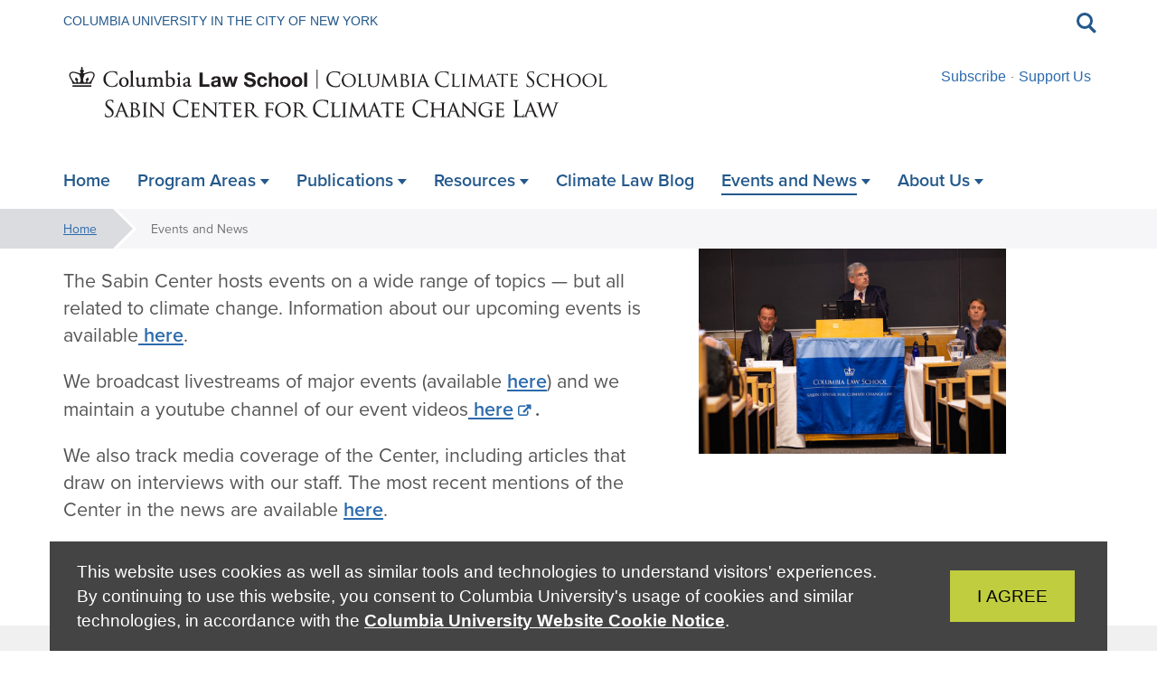

--- FILE ---
content_type: text/html; charset=UTF-8
request_url: https://climate.law.columbia.edu/content/events-and-news
body_size: 45642
content:
<!DOCTYPE html>
<html  lang="en" dir="ltr" prefix="content: http://purl.org/rss/1.0/modules/content/  dc: http://purl.org/dc/terms/  foaf: http://xmlns.com/foaf/0.1/  og: http://ogp.me/ns#  rdfs: http://www.w3.org/2000/01/rdf-schema#  schema: http://schema.org/  sioc: http://rdfs.org/sioc/ns#  sioct: http://rdfs.org/sioc/types#  skos: http://www.w3.org/2004/02/skos/core#  xsd: http://www.w3.org/2001/XMLSchema# " class="wf-loading" data-ng-app="app">
  <head>
    <meta charset="utf-8" />
<script async src="https://www.googletagmanager.com/gtag/js?id=UA-86651606-1"></script>
<script>window.dataLayer = window.dataLayer || [];function gtag(){dataLayer.push(arguments)};gtag("js", new Date());gtag("set", "developer_id.dMDhkMT", true);gtag("config", "UA-86651606-1", {"groups":"default","anonymize_ip":true,"page_placeholder":"PLACEHOLDER_page_path","allow_ad_personalization_signals":false});gtag("config", "G-5RQW4ZJ9DK", {"groups":"default","page_placeholder":"PLACEHOLDER_page_location","allow_ad_personalization_signals":false});</script>
<link rel="canonical" href="https://climate.law.columbia.edu/content/events-and-news" />
<meta name="Generator" content="Drupal 10 (https://www.drupal.org)" />
<meta name="MobileOptimized" content="width" />
<meta name="HandheldFriendly" content="true" />
<meta name="viewport" content="width=device-width, initial-scale=1.0, viewport-fit=cover" />
<meta http-equiv="x-ua-compatible" content="ie=edge" />
<link rel="icon" href="/themes/custom/columbia/favicon-crown.png" type="image/png" />



      <meta http-equiv="X-UA-Compatible" content="IE=edge">

    <title>Events and News | Sabin Center for Climate Change Law</title>

    <script src="https://use.typekit.net/rke7urc.js"></script>
    <script>try{Typekit.load({ async: false });}catch(e){}</script>

    <link rel="stylesheet" media="all" href="/sites/climate.law.columbia.edu/files/css/css_HPKOMeU1vq4XdoxIQpOX3QnmSHvu52oQEhsNgrjficM.css?delta=0&amp;language=en&amp;theme=cu_admin1&amp;include=eJxNjV0KgDAMgy80NzyRdK5sk-6Htnvw9uoQ9CWQLyTxrakoQ3eRmgdaRE_KNZp9bBBKrusbTEDI6qbanTJWtZqw4JN5ENym-zf-9JAlIQRk04Eh3p9JXODRgexH7Kh9eMqSMBg5RbG4Z-UCiOFA9g" />
<link rel="stylesheet" media="all" href="/sites/climate.law.columbia.edu/files/css/css_GyUH3hh25i3D6wlAaDI3oQA-NyaYrbjDJq_IMmuj5U0.css?delta=1&amp;language=en&amp;theme=cu_admin1&amp;include=eJxNjV0KgDAMgy80NzyRdK5sk-6Htnvw9uoQ9CWQLyTxrakoQ3eRmgdaRE_KNZp9bBBKrusbTEDI6qbanTJWtZqw4JN5ENym-zf-9JAlIQRk04Eh3p9JXODRgexH7Kh9eMqSMBg5RbG4Z-UCiOFA9g" />
<link rel="stylesheet" media="print" href="/sites/climate.law.columbia.edu/files/css/css_YulHuC4Cq2QtfBLTx555_8YK9dhuRRYgyDEKl448vkY.css?delta=2&amp;language=en&amp;theme=cu_admin1&amp;include=eJxNjV0KgDAMgy80NzyRdK5sk-6Htnvw9uoQ9CWQLyTxrakoQ3eRmgdaRE_KNZp9bBBKrusbTEDI6qbanTJWtZqw4JN5ENym-zf-9JAlIQRk04Eh3p9JXODRgexH7Kh9eMqSMBg5RbG4Z-UCiOFA9g" />
<link rel="stylesheet" media="all" href="/sites/climate.law.columbia.edu/files/css/css_q6knreXIsom8ist7K__4AyqqyWQ9fScdsoczY2UcSbk.css?delta=3&amp;language=en&amp;theme=cu_admin1&amp;include=eJxNjV0KgDAMgy80NzyRdK5sk-6Htnvw9uoQ9CWQLyTxrakoQ3eRmgdaRE_KNZp9bBBKrusbTEDI6qbanTJWtZqw4JN5ENym-zf-9JAlIQRk04Eh3p9JXODRgexH7Kh9eMqSMBg5RbG4Z-UCiOFA9g" />
<link rel="stylesheet" media="print" href="/sites/climate.law.columbia.edu/files/css/css_BZdHHfBtWxPNYNJSJqZWRhwGkzjpx0BW051bFSmbKls.css?delta=4&amp;language=en&amp;theme=cu_admin1&amp;include=eJxNjV0KgDAMgy80NzyRdK5sk-6Htnvw9uoQ9CWQLyTxrakoQ3eRmgdaRE_KNZp9bBBKrusbTEDI6qbanTJWtZqw4JN5ENym-zf-9JAlIQRk04Eh3p9JXODRgexH7Kh9eMqSMBg5RbG4Z-UCiOFA9g" />
<link rel="stylesheet" media="all" href="/sites/climate.law.columbia.edu/files/css/css_J9muyZA5M6TAcGnZmFwsDteIwul2FpxwzxQn_goRwzE.css?delta=5&amp;language=en&amp;theme=cu_admin1&amp;include=eJxNjV0KgDAMgy80NzyRdK5sk-6Htnvw9uoQ9CWQLyTxrakoQ3eRmgdaRE_KNZp9bBBKrusbTEDI6qbanTJWtZqw4JN5ENym-zf-9JAlIQRk04Eh3p9JXODRgexH7Kh9eMqSMBg5RbG4Z-UCiOFA9g" />
<link rel="stylesheet" media="all" href="https://code.jquery.com/ui/1.12.1/themes/base/jquery-ui.css" />
<link rel="stylesheet" media="all" href="/sites/climate.law.columbia.edu/files/css/css_qQMyJAWkiKlWZwdUFIn6M4qiitcH5Wnrk8GN4Xm7cfM.css?delta=7&amp;language=en&amp;theme=cu_admin1&amp;include=eJxNjV0KgDAMgy80NzyRdK5sk-6Htnvw9uoQ9CWQLyTxrakoQ3eRmgdaRE_KNZp9bBBKrusbTEDI6qbanTJWtZqw4JN5ENym-zf-9JAlIQRk04Eh3p9JXODRgexH7Kh9eMqSMBg5RbG4Z-UCiOFA9g" />


    <script type="application/json" data-drupal-selector="drupal-settings-json">{"path":{"baseUrl":"\/","pathPrefix":"","currentPath":"node\/101","currentPathIsAdmin":false,"isFront":false,"currentLanguage":"en"},"pluralDelimiter":"\u0003","suppressDeprecationErrors":true,"google_analytics":{"account":"UA-86651606-1","trackOutbound":true,"trackMailto":true,"trackTel":true,"trackDownload":true,"trackDownloadExtensions":"7z|aac|arc|arj|asf|asx|avi|bin|csv|doc(x|m)?|dot(x|m)?|exe|flv|gif|gz|gzip|hqx|jar|jpe?g|js|mp(2|3|4|e?g)|mov(ie)?|msi|msp|pdf|phps|png|ppt(x|m)?|pot(x|m)?|pps(x|m)?|ppam|sld(x|m)?|thmx|qtm?|ra(m|r)?|sea|sit|tar|tgz|torrent|txt|wav|wma|wmv|wpd|xls(x|m|b)?|xlt(x|m)|xlam|xml|z|zip"},"search_network":"default","page_type":"cu_landing_page","cu_alert":{"master":"preparedness.columbia.edu"},"user":{"uid":0,"permissionsHash":"ebf06e7e9977952283ae9cd257fd4f1eb6bca25a18e35abfabdbb4794b143f75"}}</script>
<script src="/sites/climate.law.columbia.edu/files/js/js_b_NxQT-tFgOnyf0ivTI0KR8DjiEnjO_4jC26OaF1sPA.js?scope=header&amp;delta=0&amp;language=en&amp;theme=cu_admin1&amp;include=eJxtzDEOgzAMheELQS1OFDnBhCDHjmJn4PaltFPF4uH7nxxV3bxjg8wakWfzk4vkKY2Aay2y_MINTN3hvq_EhcQ_GtEo-E6VFjhs3q6P1B_CTrh-Qx3spY3e9BrE4a4Czzxl1cwUUJBPL8ngH95ai0vi"></script>
<script src="https://cdnjs.cloudflare.com/ajax/libs/lodash.js/4.17.21/lodash.min.js"></script>
<script src="/sites/climate.law.columbia.edu/files/js/js_RhzK2keOZ4jp_QCUenl7CPrm6-miN8jrr9YHkjQ0FLo.js?scope=header&amp;delta=2&amp;language=en&amp;theme=cu_admin1&amp;include=eJxtzDEOgzAMheELQS1OFDnBhCDHjmJn4PaltFPF4uH7nxxV3bxjg8wakWfzk4vkKY2Aay2y_MINTN3hvq_EhcQ_GtEo-E6VFjhs3q6P1B_CTrh-Qx3spY3e9BrE4a4Czzxl1cwUUJBPL8ngH95ai0vi"></script>
<script src="https://cdnjs.cloudflare.com/ajax/libs/moment-timezone/0.5.43/moment-timezone-with-data.min.js"></script>
<script src="/sites/climate.law.columbia.edu/files/js/js_-IZzvTiFlEBT8kXYCZX3mRKD20xVQ97Aib9K1JwFHO8.js?scope=header&amp;delta=4&amp;language=en&amp;theme=cu_admin1&amp;include=eJxtzDEOgzAMheELQS1OFDnBhCDHjmJn4PaltFPF4uH7nxxV3bxjg8wakWfzk4vkKY2Aay2y_MINTN3hvq_EhcQ_GtEo-E6VFjhs3q6P1B_CTrh-Qx3spY3e9BrE4a4Czzxl1cwUUJBPL8ngH95ai0vi"></script>
<script src="https://code.jquery.com/ui/1.12.1/jquery-ui.min.js"></script>

      </head>
  <body class="layout-no-sidebars page-node-101 cu-profile-admin node-cu_landing_page path-node page-node-type-cu-landing-page" data-ng-class="[global.controller, search.widgetOpen ? 'search-open' : '', (global.controller == 'search' && gcse.status) ? 'search-ready' : '', nav.mobileOpen ? 'mobile-nav-open' : '', page.overlayShown ? 'overlay-shown' : '', gsa.classes]" data-breakpoint="{ 0:'mobile', 767:'break768', 991:'break992' }" data-ng-controller="global">
    <a id="top" href="#main-content" class="visually-hidden focusable skip-link">
      Skip to main content
    </a>

    
      <div class="dialog-off-canvas-main-canvas" data-off-canvas-main-canvas>
    
  
<div class="header-wrapper">

    <section class="row region region-alerts">
    <section id="block-globalalerts-cu-admin1" class="cu_alert_client_global_alerts block clearfix">
  
    

      <div id="alerts"></div>
  </section>


  </section>


  <div data-ng-hide="nav.mobileOpen" data-cu-alerts></div>
  <header id="header" role="banner" class=" condensed-0" data-ng-class="nav.classes">

    

        <div id="search-widget-wrapper" data-ng-controller="searchWidget" data-ng-cloak>
      <div class="container">
        <div id="search-widget" class="angular-animate ng-trans ng-trans-fade-up" data-ng-show="search.widgetOpen">
          <form data-ng-submit="search.submit()">
            <div class="form-group clearfix">

              <button id="search-widget-submit" class="hidden-xs pull-left" type="submit" aria-label="Submit keywords">
                <div class="search-icon">
                  <span></span>
                  <span></span>
                  <span></span>
                </div>
                <span class="sr-only">Submit keywords</span>
              </button>

              <label for="site-search-keywords" class="sr-only">Search the site</label>
              <input type="text" id="site-search-keywords" data-ng-model="search.keywords" data-ng-model-options="{ debounce: 100 }" data-ng-keyup="gsa.keyUp($event)" class="form-control input-lg" placeholder="Search the site" aria-label="Search the site" autocomplete="off" />
            </div>
          </form>
        </div>
      </div>
    </div>
    
    <div id="nav-wrapper" class="hidden-xs" data-ng-if="breakpoint.class != 'mobile'">
      <div class="container rooftop-and-search">

        <div class="row">
          <div class="col-sm-9 col-md-9 col-lg-9 rooftop">
            <a href="https://www.columbia.edu/">Columbia University in the City of New York</a>
          </div>

          <button id="search-icon-wrapper" data-ng-click="search.toggleWidget()" aria-expanded = "{{search.widgetOpen}}"
                  class="hidden-xs col-sm-1 col-md-1 col-lg-1 angular-animate ng-trans ng-trans-fade">
            <div class="search-icon">
              <span></span>
              <span></span>
              <span></span>
            </div>
            <span class="sr-only">Toggle search</span>
          </button>

        </div>


      </div>
    </div>
    <div class="container branding-and-utility">
      
    <div id="utility-menu" class="hidden-xs">
      <ul class="utility-menu-inner utility-inline">
        <li data-ng-repeat="item in utility_menu track by $index" data-ng-class="(global.path == item.url) ? 'active': ''">
          <a ng-if="!search.widgetOpen" data-ng-href="{{ ::(item.url != '<nolink>') ? composeUrlLink(item.url) : '#' }}" data-ng-bind-html="item.label"></a>

          <ul class="dl-submenu" data-ng-if="item.children">
            <li><a data-ng-href="{{ ::(item.url != '<nolink>') ? item.url : '#' }}" data-ng-class="(global.path == item.url) ? 'active': ''"><span class="bold" data-ng-bind-html="item.label"></span></a></li>
            <li data-ng-repeat="second in item.children track by $index">
              <a data-ng-href="{{ ::(second.url != '<nolink>') ? second.url : '#' }}" data-ng-class="(global.path == second.url) ? 'active': ''"><span data-ng-bind-html="second.label"></span></a>
              <ul class="dl-submenu" data-ng-if="second.children">
                <li><a data-ng-href="{{ ::(second.url != '<nolink>') ? second.url : '#' }}" data-ng-class="(global.path == second.url) ? 'active': ''"><span class="bold" data-ng-bind-html="second.label"></span></a></li>
                <li data-ng-repeat="third in second.children track by $index">
                  <a data-ng-href="{{ ::(third.url != '<nolink>') ? third.url : '#' }}" data-ng-class="(global.path == third.url) ? 'active': ''"><span data-ng-bind-html="third.label"></span></a>
                </li>
              </ul>
            </li>
          </ul>
        </li>
    
            </ul>
    </div>
  
    <div id="branding" class="" data-ng-class="{ 'menu-empty' : !menu }">
      <div id="nav-icon-wrapper" data-ng-click="nav.mobileToggle()" class="visible-xs-block" data-ng-class="(nav.mobileOpen) ? 'open' : ''" role="button" tabindex="0" aria-label="Toggle mobile navigation">
        <div id="nav-icon">
          <span></span>
          <span></span>
          <span></span>
          <span></span>
        </div>
      </div>

      <div id="brand-wrapper" class="col-sm-12">
        <div id="brand-wrapper-inner">
          <div class="visible-xs-block" data-ng-if="breakpoint.class == 'mobile'"><!-- Mobile -->
                                          <a data-ng-href="{{ ::global.baseUrl }}"><span class="brand sr-only">Columbia University</span><svg class="cu-brand" xmlns="http://www.w3.org/2000/svg" width="187" height="14" viewBox="0 0 187 14">
  <path d="M2.9 11.7C1.4 10.4 1 8.5 1 7c0-1.1.4-2.9 1.8-4.4 1-1 2.4-1.7 4.9-1.7.6 0 1.5 0 2.3.2.6.1 1.1.2 1.6.2.2 0 .2.1.2.2s0 .3-.1.9V4c0 .2 0 .3-.1.3s-.1-.1-.1-.3c0-.6-.3-1.3-.7-1.6-.6-.4-1.9-.9-3.3-.9-2.1 0-3.1.6-3.7 1.2-1.1 1.1-1.4 2.5-1.4 4.2 0 3.1 2.4 5.9 5.8 5.9 1.2 0 2.1-.1 2.8-.8.3-.4.5-1.1.6-1.3 0-.2.1-.2.2-.2s.1.1.1.2-.2 1.5-.4 2c-.1.3-.1.3-.4.5-.6.3-1.9.4-2.9.4-2.4-.1-4-.7-5.3-1.9zm16.2-8.9c3.2 0 5.6 1.9 5.6 5.1 0 3-2.3 5.6-5.6 5.6-3.9 0-5.5-2.9-5.5-5.3-.1-2.3 1.6-5.4 5.5-5.4zm.3 10.1c1.3 0 3.8-.7 3.8-4.6 0-3.3-2-5-4.2-5-2.4 0-4 1.5-4 4.4 0 3.2 1.9 5.2 4.4 5.2zm9.5-3.6c0 2 0 2.8.3 3.1.2.2.8.3 1.9.3.7 0 1.4 0 1.7-.4.2-.2.3-.5.3-.8 0-.1.1-.2.1-.2.1 0 .1.1.1.2s-.1 1-.2 1.4c-.1.3-.1.4-.9.4h-5.3c-.1 0-.2 0-.2-.1 0 0 0-.1.1-.1s.3 0 .4-.1c.3-.1.3-.3.4-.7.1-.6.1-1.6.1-2.9V4c0-.5-.1-.7-.6-.8h-.5l-.1-.1c-.1-.1 0-.1.2-.1h3.2c.1 0 .1 0 .1.1l-.1.1h-.5c-.4.1-.4.3-.5.8v5.3zm6.5-2.4V4c0-.4-.1-.7-.6-.8h-.5l-.1-.1c0-.1.1-.1.2-.1h3c.2 0 .2 0 .2.1l-.1.1h-.4c-.4.1-.4.3-.5.8v4.8c0 2 .4 2.8 1 3.3.7.6 1.3.7 2.1.7.9 0 1.7-.4 2.2-1 .7-.8.8-1.9.8-3.3V4s-.1-.7-.6-.8h-.5c-.1 0-.1-.1-.1-.1.1-.1.2-.1.4-.1h2.7c.2 0 .2 0 .2.1 0 0 0 .1-.1.1h-.4c-.4.1-.5.3-.5.8v4.4c0 1.5-.2 3.1-1.3 4.1-1 .9-2.1 1-2.9 1-.5 0-1.9 0-2.9-1-.7-.6-1.2-1.6-1.2-3.6v-2zm22.7 4.6c0 .5.1 1.2.7 1.4.4.1.8.1.9.1.1 0 .1 0 .1.1s-.1.1-.3.1c-.3 0-1.9 0-2.4-.1-.3 0-.4-.1-.4-.1s0-.1.1-.1.1-.2.1-.5l-.7-6.9-3.4 6.9c-.3.6-.4.7-.5.7s-.2-.1-.5-.6c-.4-.7-1.3-2.4-1.6-3.2-.4-.9-1.6-3.2-1.8-3.7h-.1l-.5 6.1v.7c0 .2.1.3.3.4.2.1.4.1.5.1 0 0 .1 0 .1.1s-.1.1-.3.1h-2.5c-.1 0-.2 0-.2-.1l.1-.1h.4c.5-.1.5-.6.5-1.1l1-8.9c0-.1.1-.2.2-.2s.2 0 .3.2l4.3 8.5L56.7 3c.1-.1.1-.2.2-.2s.2.1.2.4l1 8.3zm4.3-4.6V4c0-.5-.1-.7-.6-.8h-.5s-.1 0-.1-.1 0-.1.2-.1h3.2c2.4 0 3 1.4 3 2.1 0 1.1-.7 1.7-1.4 2.4 1.1.3 2.5 1.3 2.5 2.8 0 1.5-1.1 3-3.5 3h-3.5c-.1 0-.2 0-.2-.1 0 0 0-.1.1-.1s.3 0 .4-.1c.3 0 .3-.4.4-.8.1-.6.1-1.6.1-2.9V6.9zm1.2.3c0 .1 0 .1.1.1s.3.1.9.1c.8 0 1.1 0 1.4-.4.3-.3.5-.8.5-1.5 0-1-.6-2.2-2-2.2-.2 0-.5 0-.7.1-.1 0-.2.1-.2.1v3.7zm0 1.5v2.9c0 .7 0 .8.5 1 .4.2 1 .2 1.2.2.9 0 2.1-.4 2.1-2.1 0-.6-.2-1.8-1.3-2.5-.5-.3-.9-.3-1.3-.4h-1.1s-.1 0-.1.1v.8zm9.4.6c0 1.3 0 2.4.1 2.9 0 .4.1.7.5.7.2 0 .5.1.6.1.1 0 .1.1.1.1 0 .1-.1.1-.2.1h-3.2c-.1 0-.2 0-.2-.1 0 0 0-.1.1-.1s.3 0 .4-.1c.3-.1.3-.3.4-.7.1-.6.1-1.6.1-2.9V4c0-.5-.1-.7-.4-.7h-.4c-.1 0-.1-.1-.1-.1-.1-.2-.1-.2.1-.2h2.8c.2 0 .3 0 .3.1l-.1.1h-.4c-.4.1-.5.3-.5.8v5.3zm7.1-6.1c.2-.4.2-.5.3-.5.1 0 .2.2.3.5.3.6 2.5 6.2 3.4 8.3.5 1.2.9 1.4 1.2 1.5.2.1.4.1.6.1.1 0 .2 0 .2.1s-.2.1-.3.1h-2.2c-.3 0-.5 0-.5-.1s0-.1.1-.1.2-.1.1-.4L82 9.5c0-.1 0-.1-.1-.1h-3.2c-.1 0-.1 0-.1.1l-.8 2.2c-.1.3-.2.7-.2.9 0 .3.2.4.5.4h.1c.1 0 .1 0 .1.1s-.1.1-.2.1h-2.7c-.2 0-.3 0-.3-.1s.1-.1.1-.1h.4c.6-.1.9-.6 1.2-1.2l3.3-8.6zm1.5 5.7c.1 0 .1 0 0 0l-1.3-3.8c-.1-.2-.2-.2-.2 0l-1.3 3.7v.1h2.8zm11-3.1V2.3c0-.5-.2-.8-.7-.9h-.5c-.1 0-.1 0-.1-.1s.1-.1.3-.1H95c.2 0 .3 0 .3.1s-.1.1-.1.1h-.4c-.7.1-.8.4-.8.9V8c0 2.3.5 3.3 1.2 4 .8.7 1.5.9 2.4.9 1 0 1.9-.5 2.5-1.2.7-.9.9-2.3.9-3.9V2.3c0-.5-.2-.8-.7-.9h-.5c-.1 0-.1 0-.1-.1s.1-.1.3-.1h3c.2 0 .3 0 .3.1s-.1.1-.1.1h-.4c-.4.1-.6.4-.6.9v5.2c0 1.7-.2 3.6-1.5 4.8-1.2 1-2.4 1.2-3.3 1.2-.5 0-2.2-.1-3.3-1.1-.8-.8-1.4-1.9-1.4-4.2V5.8zm13.9 5.6c0 1.1.2 1.5.5 1.6.3.1.6.1.7.1.1 0 .1 0 .1.1s-.1.1-.3.1h-2.9c-.1 0-.2 0-.2-.1s0-.1.1-.1.4 0 .6-.1c.4-.1.4-.5.4-1.7V3.5c0-.5.1-.7.2-.7.2 0 .4.3.5.4.2.2 2.3 2.4 4.4 4.6 1.4 1.4 2.9 3.1 3.3 3.5l.1-6.8c0-.9-.1-1.2-.5-1.3-.3 0-.6-.1-.7-.1-.1 0-.1-.1-.1-.1 0-.1.1-.1.3-.1h2.7c.1 0 .3 0 .3.1 0 0-.1.1-.2.1h-.3c-.5.1-.5.4-.5 1.2v8c0 .9 0 1-.1 1s-.3-.1-1.1-.8c-.1-.1-2.2-2.1-3.7-3.7-1.6-1.7-3.2-3.4-3.6-3.9v6.5zm13.7-2.1c0 1.3 0 2.4.1 2.9 0 .4.1.7.5.7.2 0 .5.1.6.1.1 0 .1.1.1.1 0 .1-.1.1-.2.1h-3.2c-.1 0-.2 0-.2-.1 0 0 0-.1.1-.1s.3 0 .4-.1c.3-.1.3-.3.4-.7.1-.6.1-1.6.1-2.9V4c0-.5-.1-.7-.4-.7h-.4c-.1 0-.1-.1-.1-.1 0-.1.1-.1.2-.1h2.8c.2 0 .2 0 .2.1l-.1.1h-.4c-.4.1-.5.3-.5.8v5.2zm8 2.2c.8-1.8 2.7-6.5 3-7.4.1-.2.1-.4.1-.5 0-.1 0-.2-.2-.3h-.5c-.1 0-.2 0-.2-.1s.1-.1.3-.1h2.5c.1 0 .2 0 .2.1s0 .1-.2.1c-.1 0-.4 0-.7.2-.2.1-.4.3-.8 1.2-.2.4-.8 2-1.6 3.7-.9 2-1.5 3.5-1.8 4.1-.4.8-.5 1-.6 1-.2 0-.3-.2-.5-.8l-3.5-8.3c-.3-.8-.5-.9-1-1h-.5c-.1 0-.1-.1-.1-.1 0-.1.1-.1.4-.1h2.9c.3 0 .4 0 .4.1s0 .1-.1.1c-.2 0-.4 0-.5.1-.1.1-.2.1-.2.2 0 .2.2.6.4 1.1l2.8 6.7zm7.4-4.6V4c0-.5-.1-.7-.6-.8h-.5l-.1-.1c0-.1.1-.1.2-.1h5c.3 0 .5-.1.6-.1.1 0 .1-.1.2-.1l.1.1c0 .1-.1.3-.1.6 0 .1 0 .7-.1.9 0 .1-.1.1-.1.1-.1 0-.1-.1-.1-.2s0-.3-.1-.5-.2-.3-1-.4h-2c-.1 0-.1 0-.1.1v3.7c0 .1 0 .1.1.1h2.4c.3 0 .5 0 .7-.2l.2-.2s.1 0 .1.1-.1.3-.1.8c0 .3-.1.8-.1.9 0 .1 0 .3-.1.3s-.1 0-.1-.1 0-.3-.1-.4c0-.2-.2-.4-.7-.4-.4 0-1.9-.1-2.1-.1-.1 0-.1 0-.1.1v3.4c0 .9.3 1.1 1.7 1.1.4 0 1 0 1.4-.1.4-.2.6-.4.6-.9 0-.2.1-.2.1-.2s.1.1.1.2-.1 1-.2 1.3c-.1.4-.2.4-.8.4h-5c-.1 0-.2 0-.2-.1 0 0 0-.1.1-.1s.3 0 .4-.1c.3 0 .3-.3.4-.7.1-.6.1-1.6.1-2.9V6.9zm8.8 0V4c0-.5-.1-.7-.6-.8h-.5l-.1-.1c0-.1.1-.1.2-.1h3.5c.9 0 1.9.1 2.6.6.4.3 1 .9 1 1.9 0 1-.4 2-1.7 3.1 1.2 1.4 2.1 2.7 2.9 3.5.8.8 1.2.9 1.6.9h.5c.1 0 .1.1.1.1 0 .1-.1.1-.3.1h-.9c-.8 0-1.2-.1-1.5-.3-.6-.3-1.1-1-1.9-2-.6-.7-1.2-1.6-1.5-2-.1-.1-.1-.1-.2-.1h-1.8c-.1 0-.1 0-.1.1v.3c0 1.3 0 2.4.1 2.9 0 .4.1.7.6.7.2 0 .5.1.6.1.1 0 .1.1.1.1 0 .1-.1.1-.2.1h-3.1c-.1 0-.2 0-.2-.1 0 0 0-.1.1-.1s.3 0 .4-.1c.3-.1.3-.3.4-.7.1-.6.1-1.6.1-2.9V6.9zm1.2 1.2c0 .1 0 .1.1.2.2.1.9.2 1.6.2.3 0 .7 0 1.1-.2.5-.3.8-1 .8-2.1 0-1.7-.9-2.7-2.4-2.7-.4 0-.9 0-1 .1-.1 0-.1.1-.1.2v4.3z"/>
  <path d="M153.8 13.1c-.2-.1-.2-.1-.2-.5 0-.7.1-1.2.1-1.4 0-.1 0-.2.1-.2s.1 0 .1.2v.5c.2 1 1.3 1.3 2.2 1.3 1.4 0 2.1-.8 2.1-1.8s-.5-1.4-1.8-2.4l-.6-.5c-1.5-1.1-2-2-2-2.9 0-1.6 1.3-2.6 3.1-2.6.6 0 1.1.1 1.5.2h.6c.1 0 .1 0 .1.1s-.1.5-.1 1.4c0 .2 0 .3-.1.3s-.1-.1-.1-.2c0-.2-.1-.5-.2-.7-.1-.2-.6-.7-1.8-.7-1 0-1.9.5-1.9 1.5 0 .9.4 1.4 1.8 2.3l.4.3c1.7 1.2 2.3 2.1 2.3 3.3 0 .8-.3 1.7-1.3 2.3-.6.4-1.5.5-2.2.5-.7 0-1.5-.1-2.1-.3zm10.6-3.8c0 1.3 0 2.4.1 2.9 0 .4.1.7.5.7.2 0 .5.1.6.1.1 0 .1.1.1.1 0 .1-.1.1-.2.1h-3.2c-.1 0-.2 0-.2-.1 0 0 0-.1.1-.1s.3 0 .4-.1c.3-.1.3-.3.4-.7.1-.6.1-1.6.1-2.9V4c0-.5-.1-.7-.4-.7h-.4c-.1 0-.1-.1-.1-.1 0-.1.1-.1.2-.1h2.8c.2 0 .2 0 .2.1l-.1.1h-.4c-.4.1-.5.3-.5.8v5.2zm8 0c0 1.3 0 2.4.1 2.9 0 .4.1.7.5.7.2 0 .5.1.6.1.1 0 .1.1.1.1 0 .1-.1.1-.2.1h-3.2c-.2 0-.2 0-.2-.1 0 0 0-.1.1-.1s.3 0 .4-.1c.3-.1.4-.3.4-.7.1-.6.1-1.6.1-2.9V3.6h-2c-.9 0-1.2.1-1.4.4-.2.2-.2.3-.2.4 0 .1-.1.1-.1.1s-.1 0-.1-.1.3-1.4.3-1.5c0-.1.1-.3.1-.3.1 0 .2.1.6.2.4 0 .9.1 1.1.1h5.3c.5 0 .8 0 1-.1.2 0 .3-.1.4-.1.1 0 .1.1.1.2v1.6c0 .1-.1.2-.1.2s-.1 0-.1-.2v-.1c0-.4-.4-.7-1.7-.8h-1.8v5.7zm8.6.4c0-.7-.1-1-.3-1.4-.1-.2-2-3.2-2.5-4-.3-.5-.7-.8-.9-1-.2-.1-.5-.2-.6-.2-.1 0-.1-.1-.1-.1s0-.1.2-.1h2.6c.2 0 .2 0 .2.1 0 0-.1.1-.2.1s-.2.1-.2.2c0 .2.1.4.2.5L182 8c.3-.6 2-3.5 2.3-3.9.2-.3.2-.5.2-.7 0-.2-.1-.3-.2-.4-.3.2-.3.1-.3 0 0 0 .1-.1.2-.1h2.4c.1 0 .2 0 .2.1s-.1.1-.2.1c-.2 0-.4 0-.7.2-.3.2-.4.3-.7.7-.5.5-2.4 3.7-2.7 4.3-.2.5-.2.9-.2 1.4v2.6c0 .4.1.7.5.7.2 0 .5.1.6.1.1 0 .1.1.1.1 0 .1-.1.1-.2.1h-3.2c-.2 0-.2 0-.2-.1 0 0 0-.1.1-.1s.3 0 .4-.1c.3-.1.4-.3.4-.7V9.7z"/>
  </svg></a>
                                                  </div>
          <div class="hidden-xs"><!-- Desktop -->
                        <div id="branded-site-name" class="with-logo">
              <div id="site-name"><a ng-attr-tabindex="{{ search.widgetOpen ? -1 : 0}}" href="/" style="display: block; max-width: 609px;"><?xml version="1.0" encoding="utf-8"?>
<!-- Generator: Adobe Illustrator 24.3.0, SVG Export Plug-In . SVG Version: 6.00 Build 0)  -->
<svg version="1.1" id="Layer_1" xmlns="http://www.w3.org/2000/svg" xmlns:xlink="http://www.w3.org/1999/xlink" x="0px" y="0px"
	 viewBox="0 0 609.21 75.07" style="enable-background:new 0 0 609.21 75.07;" xml:space="preserve">
<style type="text/css">
	.st0{fill:#231F20;stroke:#000000;stroke-width:0.1002;stroke-miterlimit:10;}
	.st1{fill:#231F20;}
	.st2{fill:none;stroke:#231F20;stroke-miterlimit:10;}
</style>
<path class="st0" d="M46.48,66.17c-0.35-0.17-0.37-0.27-0.37-0.94c0-1.24,0.1-2.23,0.12-2.63c0.03-0.27,0.07-0.4,0.2-0.4
	c0.15,0,0.17,0.07,0.17,0.27c0,0.22,0,0.57,0.07,0.92c0.37,1.83,2.01,2.53,3.67,2.53c2.38,0,3.54-1.71,3.54-3.3
	c0-1.71-0.72-2.7-2.85-4.46l-1.12-0.92c-2.63-2.16-3.22-3.69-3.22-5.38c0-2.65,1.98-4.46,5.13-4.46c0.97,0,1.69,0.1,2.3,0.25
	c0.47,0.1,0.67,0.12,0.87,0.12c0.2,0,0.25,0.05,0.25,0.17c0,0.12-0.1,0.94-0.1,2.63c0,0.4-0.05,0.57-0.17,0.57
	c-0.15,0-0.17-0.12-0.2-0.32c-0.02-0.3-0.17-0.97-0.32-1.24c-0.15-0.27-0.82-1.31-3.1-1.31c-1.71,0-3.05,1.07-3.05,2.88
	c0,1.41,0.64,2.3,3.02,4.16l0.69,0.54c2.92,2.31,3.62,3.84,3.62,5.83c0,1.02-0.4,2.9-2.11,4.11c-1.07,0.74-2.4,1.04-3.74,1.04
	C48.64,66.84,47.5,66.66,46.48,66.17z"/>
<path class="st0" d="M63.97,50.97c0.27-0.69,0.37-0.82,0.52-0.82c0.22,0,0.3,0.3,0.52,0.77c0.4,0.89,3.89,9.59,5.23,12.79
	c0.79,1.88,1.39,2.16,1.86,2.3c0.32,0.1,0.64,0.12,0.87,0.12c0.13,0,0.27,0.05,0.27,0.17c0,0.12-0.25,0.17-0.49,0.17
	c-0.32,0-1.93,0-3.45-0.05c-0.42-0.03-0.77-0.03-0.77-0.15c0-0.1,0.05-0.1,0.15-0.15c0.12-0.05,0.35-0.22,0.2-0.57l-1.96-4.83
	c-0.05-0.1-0.07-0.12-0.2-0.12h-5.03c-0.1,0-0.17,0.05-0.22,0.17l-1.24,3.37c-0.2,0.52-0.32,1.04-0.32,1.41
	c0,0.42,0.37,0.57,0.74,0.57h0.2c0.17,0,0.22,0.07,0.22,0.17c0,0.12-0.12,0.17-0.32,0.17c-0.52,0-1.71-0.07-1.96-0.07
	c-0.22,0-1.31,0.07-2.21,0.07c-0.27,0-0.42-0.05-0.42-0.17c0-0.1,0.1-0.17,0.2-0.17c0.15,0,0.47-0.03,0.64-0.05
	c0.99-0.12,1.41-0.87,1.83-1.93L63.97,50.97z M66.4,59.75c0.1,0,0.1-0.05,0.07-0.15l-2.16-5.78c-0.12-0.32-0.25-0.32-0.37,0
	l-2.03,5.78c-0.02,0.1,0,0.15,0.07,0.15H66.4z"/>
<path class="st0" d="M75.13,56.65c0-3.27,0-3.87-0.05-4.54c-0.05-0.72-0.17-1.12-0.89-1.21c-0.17-0.03-0.54-0.05-0.74-0.05
	c-0.07,0-0.17-0.05-0.17-0.12c0-0.12,0.1-0.17,0.35-0.17c0.99,0,2.41,0.05,2.53,0.05c0.52,0,1.54-0.05,2.55-0.05
	c3.64,0,4.59,2.11,4.59,3.22c0,1.66-1.09,2.7-2.21,3.69c1.66,0.5,3.84,2.01,3.84,4.39c0,2.36-1.76,4.69-5.48,4.69
	c-0.4,0-1.19-0.03-1.89-0.07c-0.69-0.02-1.31-0.05-1.41-0.05c-0.05,0-0.45,0.03-0.89,0.03c-0.45,0.02-0.97,0.05-1.31,0.05
	c-0.22,0-0.35-0.05-0.35-0.17c0-0.07,0.05-0.12,0.17-0.12c0.2,0,0.47-0.07,0.67-0.1c0.42-0.07,0.47-0.55,0.57-1.17
	c0.13-0.87,0.13-2.53,0.13-4.56V56.65z M77.01,57.09c0,0.15,0.05,0.2,0.15,0.22c0.12,0.02,0.52,0.1,1.34,0.1
	c1.22,0,1.69-0.05,2.13-0.55c0.47-0.52,0.84-1.24,0.84-2.26c0-1.61-0.89-3.4-3.07-3.4c-0.25,0-0.77,0.03-1.12,0.1
	c-0.2,0.05-0.27,0.1-0.27,0.22V57.09z M77.01,59.42c0,1.64,0,4.16,0.02,4.49c0.07,1.02,0.07,1.26,0.74,1.59
	c0.59,0.27,1.51,0.3,1.91,0.3c1.44,0,3.2-0.54,3.2-3.25c0-0.94-0.37-2.75-2.08-3.84c-0.74-0.47-1.44-0.45-1.96-0.54
	c-0.27-0.05-1.36-0.05-1.71-0.05c-0.07,0-0.12,0.05-0.12,0.15V59.42z"/>
<path class="st0" d="M91.35,60.37c0,2.03,0,3.69,0.1,4.56c0.07,0.62,0.15,1.02,0.79,1.12c0.32,0.05,0.79,0.1,0.99,0.1
	c0.13,0,0.17,0.1,0.17,0.17c0,0.1-0.1,0.17-0.35,0.17c-1.22,0-2.63-0.07-2.73-0.07c-0.13,0-1.49,0.07-2.16,0.07
	c-0.22,0-0.35-0.05-0.35-0.17c0-0.07,0.05-0.17,0.17-0.17c0.2,0,0.47-0.05,0.67-0.1c0.42-0.1,0.49-0.5,0.57-1.12
	c0.1-0.87,0.13-2.53,0.13-4.56v-3.72c0-3.27,0-3.87-0.05-4.54c-0.05-0.72-0.22-1.04-0.69-1.14c-0.25-0.05-0.52-0.07-0.67-0.07
	c-0.1,0-0.17-0.1-0.17-0.17c0-0.12,0.1-0.17,0.35-0.17c0.72,0,2.08,0.05,2.21,0.05c0.1,0,1.51-0.05,2.18-0.05
	c0.25,0,0.35,0.05,0.35,0.17c0,0.07-0.1,0.17-0.17,0.17c-0.15,0-0.3,0-0.54,0.05c-0.6,0.12-0.72,0.42-0.77,1.16
	c-0.02,0.67-0.02,1.26-0.02,4.54V60.37z"/>
<path class="st0" d="M97.94,63.61c0.05,1.74,0.25,2.26,0.84,2.4c0.4,0.1,0.89,0.12,1.09,0.12c0.1,0,0.17,0.07,0.17,0.17
	c0,0.12-0.15,0.17-0.4,0.17c-1.24,0-2.11-0.07-2.3-0.07s-1.11,0.07-2.11,0.07c-0.22,0-0.35-0.03-0.35-0.17
	c0-0.1,0.07-0.17,0.17-0.17c0.17,0,0.57-0.03,0.89-0.12c0.55-0.15,0.62-0.72,0.62-2.63V51.32c0-0.84,0.12-1.07,0.3-1.07
	c0.25,0,0.62,0.42,0.84,0.64c0.35,0.35,3.52,3.72,6.89,7.19c2.16,2.23,4.49,4.73,5.15,5.43l-0.22-10.56
	c-0.03-1.36-0.15-1.83-0.82-1.96c-0.4-0.07-0.89-0.1-1.07-0.1c-0.15,0-0.17-0.12-0.17-0.2c0-0.12,0.17-0.15,0.42-0.15
	c0.99,0,2.03,0.05,2.28,0.05s0.97-0.05,1.86-0.05c0.22,0,0.4,0.03,0.4,0.15c0,0.07-0.1,0.2-0.25,0.2c-0.1,0-0.27,0-0.52,0.05
	c-0.72,0.15-0.77,0.57-0.77,1.83l-0.05,12.34c0,1.39-0.03,1.51-0.17,1.51c-0.22,0-0.45-0.17-1.66-1.29c-0.22-0.2-3.37-3.3-5.68-5.7
	c-2.53-2.65-4.98-5.23-5.65-5.97L97.94,63.61z"/>
<path class="st0" d="M124.51,64.16c-2.4-2.16-3-4.98-3-7.34c0-1.66,0.57-4.56,2.78-6.77c1.49-1.49,3.74-2.65,7.56-2.65
	c0.99,0,2.38,0.07,3.59,0.3c0.94,0.17,1.74,0.32,2.53,0.37c0.27,0.02,0.32,0.12,0.32,0.27c0,0.2-0.07,0.5-0.12,1.39
	c-0.05,0.82-0.05,2.18-0.07,2.55c-0.02,0.37-0.07,0.52-0.22,0.52c-0.17,0-0.2-0.17-0.2-0.52c0-0.97-0.4-1.98-1.04-2.53
	c-0.87-0.74-2.78-1.41-4.96-1.41c-3.3,0-4.83,0.97-5.7,1.81c-1.81,1.73-2.23,3.94-2.23,6.47c0,4.73,3.65,9.07,8.95,9.07
	c1.86,0,3.32-0.22,4.31-1.24c0.52-0.55,0.84-1.64,0.92-2.08c0.05-0.27,0.1-0.37,0.25-0.37c0.12,0,0.17,0.17,0.17,0.37
	c0,0.17-0.3,2.33-0.54,3.17c-0.15,0.47-0.2,0.52-0.65,0.72c-0.99,0.4-2.87,0.57-4.46,0.57C128.97,66.84,126.46,65.92,124.51,64.16z"
	/>
<path class="st0" d="M142.74,56.65c0-3.27,0-3.87-0.05-4.54c-0.05-0.72-0.17-1.07-0.89-1.16c-0.17-0.03-0.54-0.05-0.74-0.05
	c-0.07,0-0.17-0.1-0.17-0.17c0-0.12,0.1-0.17,0.35-0.17c0.99,0,2.41,0.05,2.53,0.05c0.15,0,4.71,0.03,5.21,0
	c0.42-0.02,0.82-0.1,0.99-0.12c0.1-0.02,0.2-0.1,0.3-0.1c0.07,0,0.1,0.1,0.1,0.2c0,0.15-0.12,0.4-0.17,0.99
	c-0.02,0.2-0.07,1.14-0.12,1.39c-0.03,0.1-0.1,0.22-0.2,0.22c-0.12,0-0.17-0.1-0.17-0.27c0-0.15-0.02-0.5-0.12-0.74
	c-0.15-0.35-0.37-0.5-1.56-0.64c-0.37-0.05-2.9-0.07-3.15-0.07c-0.1,0-0.12,0.07-0.12,0.22v5.73c0,0.15,0,0.22,0.12,0.22
	c0.27,0,3.15,0,3.65-0.05c0.52-0.05,0.84-0.07,1.07-0.3c0.15-0.15,0.25-0.27,0.32-0.27c0.07,0,0.12,0.05,0.12,0.17
	s-0.12,0.47-0.17,1.17c-0.05,0.42-0.1,1.21-0.1,1.36c0,0.17-0.05,0.4-0.2,0.4c-0.1,0-0.15-0.07-0.15-0.2c0-0.2,0-0.42-0.1-0.69
	c-0.07-0.3-0.27-0.54-1.12-0.64c-0.6-0.07-2.92-0.1-3.3-0.1c-0.13,0-0.15,0.07-0.15,0.15v1.76c0,0.72-0.02,3.17,0,3.59
	c0.05,1.41,0.45,1.69,2.6,1.69c0.57,0,1.61,0,2.18-0.22c0.57-0.25,0.87-0.62,0.99-1.46c0.05-0.25,0.1-0.32,0.22-0.32
	c0.13,0,0.15,0.17,0.15,0.32c0,0.15-0.17,1.59-0.3,2.03c-0.15,0.55-0.37,0.55-1.21,0.55c-1.64,0-2.9-0.05-3.79-0.07
	c-0.92-0.05-1.49-0.05-1.81-0.05c-0.05,0-0.47,0-0.94,0.03c-0.42,0.02-0.92,0.05-1.26,0.05c-0.22,0-0.35-0.05-0.35-0.17
	c0-0.07,0.05-0.17,0.17-0.17c0.2,0,0.47-0.07,0.67-0.1c0.42-0.07,0.47-0.5,0.57-1.12c0.13-0.87,0.13-2.53,0.13-4.56V56.65z"/>
<path class="st0" d="M156.33,63.61c0.05,1.74,0.25,2.26,0.84,2.4c0.4,0.1,0.89,0.12,1.09,0.12c0.1,0,0.17,0.07,0.17,0.17
	c0,0.12-0.15,0.17-0.4,0.17c-1.24,0-2.11-0.07-2.3-0.07c-0.2,0-1.11,0.07-2.11,0.07c-0.22,0-0.35-0.03-0.35-0.17
	c0-0.1,0.07-0.17,0.17-0.17c0.17,0,0.57-0.03,0.89-0.12c0.55-0.15,0.62-0.72,0.62-2.63V51.32c0-0.84,0.12-1.07,0.3-1.07
	c0.25,0,0.62,0.42,0.84,0.64c0.35,0.35,3.52,3.72,6.89,7.19c2.16,2.23,4.49,4.73,5.15,5.43l-0.22-10.56
	c-0.03-1.36-0.15-1.83-0.82-1.96c-0.4-0.07-0.89-0.1-1.07-0.1c-0.15,0-0.17-0.12-0.17-0.2c0-0.12,0.17-0.15,0.42-0.15
	c0.99,0,2.03,0.05,2.28,0.05c0.25,0,0.97-0.05,1.86-0.05c0.22,0,0.4,0.03,0.4,0.15c0,0.07-0.1,0.2-0.25,0.2c-0.1,0-0.27,0-0.52,0.05
	c-0.72,0.15-0.77,0.57-0.77,1.83l-0.05,12.34c0,1.39-0.03,1.51-0.17,1.51c-0.22,0-0.45-0.17-1.66-1.29c-0.22-0.2-3.37-3.3-5.68-5.7
	c-2.53-2.65-4.98-5.23-5.65-5.97L156.33,63.61z"/>
<path class="st0" d="M179.84,60.37c0,2.03,0,3.69,0.1,4.56c0.07,0.62,0.17,1.02,0.84,1.12c0.3,0.05,0.79,0.1,0.99,0.1
	c0.15,0,0.17,0.1,0.17,0.17c0,0.1-0.1,0.17-0.35,0.17c-1.19,0-2.58-0.07-2.7-0.07c-0.1,0-1.61,0.07-2.26,0.07
	c-0.25,0-0.35-0.05-0.35-0.17c0-0.07,0.05-0.15,0.17-0.15c0.2,0,0.45-0.05,0.65-0.1c0.45-0.1,0.57-0.52,0.64-1.14
	c0.1-0.87,0.1-2.53,0.1-4.56v-8.85l-3.15,0.05c-1.36,0.03-1.88,0.17-2.21,0.67c-0.25,0.37-0.27,0.52-0.35,0.67
	c-0.05,0.17-0.12,0.2-0.22,0.2c-0.05,0-0.15-0.05-0.15-0.17c0-0.22,0.42-2.11,0.47-2.28c0.02-0.12,0.15-0.4,0.22-0.4
	c0.15,0,0.37,0.17,0.97,0.25c0.62,0.07,1.46,0.1,1.71,0.1h8.23c0.72,0,1.22-0.05,1.56-0.1c0.32-0.05,0.52-0.1,0.62-0.1
	c0.1,0,0.1,0.12,0.1,0.25c0,0.64-0.07,2.16-0.07,2.4c0,0.17-0.1,0.27-0.2,0.27c-0.1,0-0.15-0.07-0.17-0.37l-0.03-0.22
	c-0.07-0.64-0.54-1.12-2.63-1.17l-2.73-0.05V60.37z"/>
<path class="st0" d="M189.21,56.65c0-3.27,0-3.87-0.05-4.54c-0.05-0.72-0.17-1.07-0.89-1.16c-0.17-0.03-0.54-0.05-0.74-0.05
	c-0.07,0-0.17-0.1-0.17-0.17c0-0.12,0.1-0.17,0.35-0.17c0.99,0,2.41,0.05,2.53,0.05c0.15,0,4.71,0.03,5.21,0
	c0.42-0.02,0.82-0.1,0.99-0.12c0.1-0.02,0.2-0.1,0.3-0.1c0.07,0,0.1,0.1,0.1,0.2c0,0.15-0.12,0.4-0.17,0.99
	c-0.02,0.2-0.07,1.14-0.12,1.39c-0.03,0.1-0.1,0.22-0.2,0.22c-0.12,0-0.17-0.1-0.17-0.27c0-0.15-0.02-0.5-0.12-0.74
	c-0.15-0.35-0.37-0.5-1.56-0.64c-0.37-0.05-2.9-0.07-3.15-0.07c-0.1,0-0.12,0.07-0.12,0.22v5.73c0,0.15,0,0.22,0.12,0.22
	c0.27,0,3.15,0,3.65-0.05c0.52-0.05,0.84-0.07,1.07-0.3c0.15-0.15,0.25-0.27,0.32-0.27c0.07,0,0.12,0.05,0.12,0.17
	s-0.12,0.47-0.17,1.17c-0.05,0.42-0.1,1.21-0.1,1.36c0,0.17-0.05,0.4-0.2,0.4c-0.1,0-0.15-0.07-0.15-0.2c0-0.2,0-0.42-0.1-0.69
	c-0.07-0.3-0.27-0.54-1.12-0.64c-0.6-0.07-2.92-0.1-3.3-0.1c-0.13,0-0.15,0.07-0.15,0.15v1.76c0,0.72-0.02,3.17,0,3.59
	c0.05,1.41,0.45,1.69,2.6,1.69c0.57,0,1.61,0,2.18-0.22c0.57-0.25,0.87-0.62,0.99-1.46c0.05-0.25,0.1-0.32,0.22-0.32
	c0.13,0,0.15,0.17,0.15,0.32c0,0.15-0.17,1.59-0.3,2.03c-0.15,0.55-0.37,0.55-1.21,0.55c-1.64,0-2.9-0.05-3.79-0.07
	c-0.92-0.05-1.49-0.05-1.81-0.05c-0.05,0-0.47,0-0.94,0.03c-0.42,0.02-0.92,0.05-1.26,0.05c-0.22,0-0.35-0.05-0.35-0.17
	c0-0.07,0.05-0.17,0.17-0.17c0.2,0,0.47-0.07,0.67-0.1c0.42-0.07,0.47-0.5,0.57-1.12c0.13-0.87,0.13-2.53,0.13-4.56V56.65z"/>
<path class="st0" d="M201.89,56.65c0-3.27,0-3.87-0.05-4.54c-0.05-0.72-0.17-1.07-0.89-1.16c-0.17-0.03-0.54-0.05-0.74-0.05
	c-0.07,0-0.17-0.1-0.17-0.17c0-0.12,0.1-0.17,0.35-0.17c0.99,0,2.45,0.05,2.58,0.05c0.22,0,2.06-0.05,2.73-0.05
	c1.39,0,2.92,0.12,4.06,0.92c0.54,0.4,1.51,1.41,1.51,2.88c0,1.56-0.64,3.07-2.68,4.81c1.78,2.23,3.3,4.14,4.56,5.45
	c1.16,1.19,1.89,1.39,2.43,1.46c0.42,0.07,0.64,0.07,0.77,0.07c0.12,0,0.2,0.1,0.2,0.17c0,0.12-0.13,0.17-0.52,0.17h-1.36
	c-1.24,0-1.78-0.12-2.33-0.42c-0.94-0.5-1.74-1.51-2.97-3.1c-0.92-1.14-1.88-2.5-2.35-3.07c-0.1-0.1-0.15-0.12-0.3-0.12l-2.78-0.05
	c-0.1,0-0.15,0.05-0.15,0.17v0.5c0,2.03,0,3.67,0.1,4.54c0.07,0.62,0.2,1.02,0.87,1.12c0.3,0.05,0.77,0.1,0.97,0.1
	c0.15,0,0.17,0.1,0.17,0.17c0,0.1-0.1,0.17-0.35,0.17c-1.19,0-2.58-0.07-2.68-0.07c-0.03,0-1.49,0.07-2.16,0.07
	c-0.22,0-0.35-0.05-0.35-0.17c0-0.07,0.05-0.17,0.17-0.17c0.2,0,0.47-0.05,0.67-0.1c0.42-0.1,0.47-0.5,0.57-1.12
	c0.13-0.87,0.13-2.53,0.13-4.56V56.65z M203.77,58.43c0,0.12,0.05,0.2,0.15,0.27c0.32,0.17,1.44,0.32,2.4,0.32
	c0.52,0,1.12-0.02,1.63-0.37c0.74-0.5,1.31-1.61,1.31-3.22c0-2.63-1.44-4.14-3.77-4.14c-0.65,0-1.34,0.07-1.56,0.12
	c-0.1,0.05-0.17,0.12-0.17,0.25V58.43z"/>
<path class="st0" d="M224.63,56.65c0-3.27,0-3.87-0.05-4.54c-0.05-0.72-0.17-1.07-0.89-1.16c-0.17-0.03-0.54-0.05-0.74-0.05
	c-0.07,0-0.17-0.1-0.17-0.17c0-0.12,0.1-0.17,0.35-0.17c0.99,0,2.36,0.05,2.48,0.05c0.42,0,5.15,0.03,5.65,0
	c0.42-0.02,0.79-0.02,0.99-0.1c0.12-0.03,0.22-0.12,0.3-0.12c0.1,0,0.15,0.1,0.15,0.2c0,0.15-0.1,0.4-0.17,0.99
	c-0.02,0.2-0.05,1.14-0.1,1.39c-0.02,0.1-0.1,0.22-0.2,0.22c-0.1,0-0.17-0.1-0.17-0.25c0-0.17-0.07-0.52-0.2-0.79
	c-0.12-0.27-0.64-0.62-1.49-0.62l-3.57-0.05c-0.12,0-0.17,0.05-0.17,0.22v5.75c0,0.12,0,0.2,0.15,0.2l2.97-0.03
	c0.37,0,0.69,0,0.99-0.02c0.52-0.05,0.82-0.12,1.02-0.37c0.1-0.12,0.2-0.22,0.27-0.22c0.1,0,0.13,0.07,0.13,0.17
	c0,0.12-0.15,0.47-0.2,1.17c-0.05,0.42-0.07,1.26-0.07,1.41c0,0.2-0.05,0.42-0.2,0.42c-0.12,0-0.15-0.1-0.15-0.2
	c-0.02-0.22-0.05-0.52-0.15-0.77c-0.1-0.3-0.45-0.57-1.12-0.67c-0.54-0.07-3.12-0.05-3.49-0.05c-0.13,0-0.15,0.05-0.15,0.2v1.69
	c0,2.08,0,3.74,0.1,4.56c0.07,0.62,0.2,1.02,0.79,1.12c0.32,0.05,0.79,0.1,0.99,0.1c0.13,0,0.17,0.1,0.17,0.17
	c0,0.1-0.1,0.17-0.35,0.17c-1.22,0-2.63-0.07-2.73-0.07c-0.13,0-1.49,0.07-2.16,0.07c-0.22,0-0.35-0.05-0.35-0.17
	c0-0.07,0.05-0.17,0.17-0.17c0.2,0,0.47-0.07,0.67-0.1c0.42-0.07,0.47-0.5,0.57-1.12c0.13-0.87,0.13-2.53,0.13-4.56V56.65z"/>
<path class="st0" d="M243.08,50.25c4.91,0,8.63,3,8.63,7.91c0,4.71-3.5,8.6-8.75,8.6c-5.97,0-8.53-4.49-8.53-8.28
	C234.42,55.09,237.05,50.25,243.08,50.25z M243.57,65.89c1.96,0,5.9-1.04,5.9-7.14c0-5.06-3.07-7.71-6.52-7.71
	c-3.64,0-6.27,2.28-6.27,6.87C236.68,62.82,239.63,65.89,243.57,65.89z"/>
<path class="st0" d="M255.95,56.65c0-3.27,0-3.87-0.05-4.54c-0.05-0.72-0.17-1.07-0.89-1.16c-0.17-0.03-0.54-0.05-0.74-0.05
	c-0.07,0-0.17-0.1-0.17-0.17c0-0.12,0.1-0.17,0.35-0.17c0.99,0,2.45,0.05,2.58,0.05c0.22,0,2.06-0.05,2.73-0.05
	c1.39,0,2.92,0.12,4.06,0.92c0.54,0.4,1.51,1.41,1.51,2.88c0,1.56-0.64,3.07-2.68,4.81c1.78,2.23,3.3,4.14,4.56,5.45
	c1.17,1.19,1.89,1.39,2.43,1.46c0.42,0.07,0.64,0.07,0.77,0.07c0.12,0,0.2,0.1,0.2,0.17c0,0.12-0.13,0.17-0.52,0.17h-1.36
	c-1.24,0-1.78-0.12-2.33-0.42c-0.94-0.5-1.74-1.51-2.97-3.1c-0.92-1.14-1.88-2.5-2.35-3.07c-0.1-0.1-0.15-0.12-0.3-0.12l-2.78-0.05
	c-0.1,0-0.15,0.05-0.15,0.17v0.5c0,2.03,0,3.67,0.1,4.54c0.07,0.62,0.2,1.02,0.87,1.12c0.3,0.05,0.77,0.1,0.97,0.1
	c0.15,0,0.17,0.1,0.17,0.17c0,0.1-0.1,0.17-0.35,0.17c-1.19,0-2.58-0.07-2.68-0.07c-0.03,0-1.49,0.07-2.16,0.07
	c-0.22,0-0.35-0.05-0.35-0.17c0-0.07,0.05-0.17,0.17-0.17c0.2,0,0.47-0.05,0.67-0.1c0.42-0.1,0.47-0.5,0.57-1.12
	c0.13-0.87,0.13-2.53,0.13-4.56V56.65z M257.83,58.43c0,0.12,0.05,0.2,0.15,0.27c0.32,0.17,1.44,0.32,2.4,0.32
	c0.52,0,1.12-0.02,1.64-0.37c0.74-0.5,1.31-1.61,1.31-3.22c0-2.63-1.44-4.14-3.77-4.14c-0.65,0-1.34,0.07-1.56,0.12
	c-0.1,0.05-0.17,0.12-0.17,0.25V58.43z"/>
<path class="st0" d="M279.44,64.16c-2.4-2.16-3-4.98-3-7.34c0-1.66,0.57-4.56,2.78-6.77c1.49-1.49,3.74-2.65,7.56-2.65
	c0.99,0,2.38,0.07,3.59,0.3c0.94,0.17,1.74,0.32,2.53,0.37c0.27,0.02,0.32,0.12,0.32,0.27c0,0.2-0.07,0.5-0.12,1.39
	c-0.05,0.82-0.05,2.18-0.07,2.55c-0.02,0.37-0.07,0.52-0.22,0.52c-0.17,0-0.2-0.17-0.2-0.52c0-0.97-0.4-1.98-1.04-2.53
	c-0.87-0.74-2.78-1.41-4.96-1.41c-3.3,0-4.83,0.97-5.7,1.81c-1.81,1.73-2.23,3.94-2.23,6.47c0,4.73,3.65,9.07,8.95,9.07
	c1.86,0,3.32-0.22,4.31-1.24c0.52-0.55,0.84-1.64,0.92-2.08c0.05-0.27,0.1-0.37,0.25-0.37c0.12,0,0.17,0.17,0.17,0.37
	c0,0.17-0.3,2.33-0.54,3.17c-0.15,0.47-0.2,0.52-0.65,0.72c-0.99,0.4-2.87,0.57-4.46,0.57C283.9,66.84,281.39,65.92,279.44,64.16z"
	/>
<path class="st0" d="M299.65,60.42c0,3.1,0.05,4.36,0.45,4.73c0.35,0.35,1.19,0.5,2.9,0.5c1.14,0,2.11-0.03,2.63-0.64
	c0.27-0.32,0.45-0.77,0.52-1.19c0.02-0.15,0.1-0.27,0.22-0.27c0.1,0,0.15,0.1,0.15,0.32s-0.15,1.49-0.32,2.11
	c-0.15,0.5-0.22,0.57-1.39,0.57c-1.56,0-2.78-0.03-3.79-0.07c-0.99-0.02-1.74-0.05-2.38-0.05c-0.1,0-0.47,0-0.89,0.03
	c-0.45,0.02-0.92,0.05-1.26,0.05c-0.22,0-0.35-0.05-0.35-0.17c0-0.07,0.05-0.17,0.17-0.17c0.2,0,0.47-0.05,0.67-0.1
	c0.42-0.1,0.47-0.5,0.57-1.12c0.13-0.87,0.13-2.53,0.13-4.56v-3.72c0-3.27,0-3.87-0.05-4.54c-0.05-0.72-0.17-1.07-0.89-1.16
	c-0.17-0.03-0.54-0.05-0.74-0.05c-0.07,0-0.17-0.1-0.17-0.17c0-0.12,0.1-0.17,0.35-0.17c0.99,0,2.36,0.05,2.48,0.05
	c0.1,0,1.73-0.05,2.4-0.05c0.22,0,0.35,0.05,0.35,0.17c0,0.07-0.1,0.15-0.17,0.15c-0.15,0-0.47,0.03-0.72,0.05
	c-0.65,0.12-0.77,0.45-0.82,1.19c-0.02,0.67-0.02,1.26-0.02,4.54V60.42z"/>
<path class="st0" d="M311.92,60.37c0,2.03,0,3.69,0.1,4.56c0.07,0.62,0.15,1.02,0.79,1.12c0.32,0.05,0.79,0.1,0.99,0.1
	c0.13,0,0.17,0.1,0.17,0.17c0,0.1-0.1,0.17-0.35,0.17c-1.22,0-2.63-0.07-2.73-0.07c-0.13,0-1.49,0.07-2.16,0.07
	c-0.22,0-0.35-0.05-0.35-0.17c0-0.07,0.05-0.17,0.17-0.17c0.2,0,0.47-0.05,0.67-0.1c0.42-0.1,0.49-0.5,0.57-1.12
	c0.1-0.87,0.13-2.53,0.13-4.56v-3.72c0-3.27,0-3.87-0.05-4.54c-0.05-0.72-0.22-1.04-0.69-1.14c-0.25-0.05-0.52-0.07-0.67-0.07
	c-0.1,0-0.17-0.1-0.17-0.17c0-0.12,0.1-0.17,0.35-0.17c0.72,0,2.08,0.05,2.21,0.05c0.1,0,1.51-0.05,2.18-0.05
	c0.25,0,0.35,0.05,0.35,0.17c0,0.07-0.1,0.17-0.17,0.17c-0.15,0-0.3,0-0.54,0.05c-0.6,0.12-0.72,0.42-0.77,1.16
	c-0.02,0.67-0.02,1.26-0.02,4.54V60.37z"/>
<path class="st0" d="M334.93,63.79c0.07,0.74,0.22,1.88,1.12,2.18c0.62,0.2,1.19,0.2,1.41,0.2c0.1,0,0.17,0.05,0.17,0.15
	c0,0.12-0.2,0.2-0.45,0.2c-0.5,0-2.93-0.02-3.72-0.1c-0.52-0.05-0.62-0.12-0.62-0.22c0-0.07,0.05-0.15,0.15-0.17
	c0.12-0.03,0.15-0.35,0.1-0.74l-1.04-10.71h-0.05l-5.26,10.76c-0.45,0.92-0.57,1.12-0.77,1.12c-0.2,0-0.32-0.2-0.74-0.97
	c-0.57-1.04-2.01-3.74-2.55-4.88c-0.64-1.34-2.4-4.88-2.78-5.75h-0.1l-0.84,9.52c-0.02,0.32-0.02,0.72-0.02,1.07
	c0,0.32,0.2,0.52,0.52,0.59c0.37,0.1,0.69,0.12,0.84,0.12c0.07,0,0.17,0.07,0.17,0.15c0,0.15-0.15,0.2-0.4,0.2
	c-0.82,0-1.86-0.07-2.03-0.07c-0.2,0-1.24,0.07-1.83,0.07c-0.22,0-0.37-0.05-0.37-0.2c0-0.07,0.1-0.15,0.22-0.15
	c0.17,0,0.32-0.03,0.64-0.07c0.72-0.12,0.74-0.89,0.84-1.69l1.59-13.76c0.02-0.22,0.12-0.37,0.25-0.37c0.15,0,0.32,0.07,0.45,0.32
	l6.59,13.09l6.35-13.06c0.1-0.2,0.2-0.35,0.35-0.35c0.15,0,0.27,0.17,0.32,0.57L334.93,63.79z"/>
<path class="st0" d="M343.84,50.97c0.27-0.69,0.37-0.82,0.52-0.82c0.22,0,0.3,0.3,0.52,0.77c0.4,0.89,3.89,9.59,5.23,12.79
	c0.79,1.88,1.39,2.16,1.86,2.3c0.32,0.1,0.64,0.12,0.87,0.12c0.13,0,0.27,0.05,0.27,0.17c0,0.12-0.25,0.17-0.49,0.17
	c-0.32,0-1.93,0-3.45-0.05c-0.42-0.03-0.77-0.03-0.77-0.15c0-0.1,0.05-0.1,0.15-0.15c0.12-0.05,0.35-0.22,0.2-0.57l-1.96-4.83
	c-0.05-0.1-0.07-0.12-0.2-0.12h-5.03c-0.1,0-0.17,0.05-0.22,0.17l-1.24,3.37c-0.2,0.52-0.32,1.04-0.32,1.41
	c0,0.42,0.37,0.57,0.74,0.57h0.2c0.17,0,0.22,0.07,0.22,0.17c0,0.12-0.12,0.17-0.32,0.17c-0.52,0-1.71-0.07-1.96-0.07
	c-0.22,0-1.31,0.07-2.21,0.07c-0.27,0-0.42-0.05-0.42-0.17c0-0.1,0.1-0.17,0.2-0.17c0.15,0,0.47-0.03,0.64-0.05
	c0.99-0.12,1.41-0.87,1.83-1.93L343.84,50.97z M346.27,59.75c0.1,0,0.1-0.05,0.07-0.15l-2.16-5.78c-0.12-0.32-0.25-0.32-0.37,0
	l-2.03,5.78c-0.02,0.1,0,0.15,0.07,0.15H346.27z"/>
<path class="st0" d="M359.76,60.37c0,2.03,0,3.69,0.1,4.56c0.07,0.62,0.17,1.02,0.84,1.12c0.3,0.05,0.79,0.1,0.99,0.1
	c0.15,0,0.17,0.1,0.17,0.17c0,0.1-0.1,0.17-0.35,0.17c-1.19,0-2.58-0.07-2.7-0.07c-0.1,0-1.61,0.07-2.26,0.07
	c-0.25,0-0.35-0.05-0.35-0.17c0-0.07,0.05-0.15,0.17-0.15c0.2,0,0.45-0.05,0.65-0.1c0.45-0.1,0.57-0.52,0.64-1.14
	c0.1-0.87,0.1-2.53,0.1-4.56v-8.85l-3.15,0.05c-1.36,0.03-1.88,0.17-2.21,0.67c-0.25,0.37-0.27,0.52-0.35,0.67
	c-0.05,0.17-0.12,0.2-0.22,0.2c-0.05,0-0.15-0.05-0.15-0.17c0-0.22,0.42-2.11,0.47-2.28c0.02-0.12,0.15-0.4,0.22-0.4
	c0.15,0,0.37,0.17,0.97,0.25c0.62,0.07,1.46,0.1,1.71,0.1h8.23c0.72,0,1.22-0.05,1.56-0.1c0.32-0.05,0.52-0.1,0.62-0.1
	c0.1,0,0.1,0.12,0.1,0.25c0,0.64-0.07,2.16-0.07,2.4c0,0.17-0.1,0.27-0.2,0.27c-0.1,0-0.15-0.07-0.17-0.37l-0.03-0.22
	c-0.07-0.64-0.54-1.12-2.63-1.17l-2.73-0.05V60.37z"/>
<path class="st0" d="M369.14,56.65c0-3.27,0-3.87-0.05-4.54c-0.05-0.72-0.17-1.07-0.89-1.16c-0.17-0.03-0.54-0.05-0.74-0.05
	c-0.07,0-0.17-0.1-0.17-0.17c0-0.12,0.1-0.17,0.35-0.17c0.99,0,2.41,0.05,2.53,0.05c0.15,0,4.71,0.03,5.21,0
	c0.42-0.02,0.82-0.1,0.99-0.12c0.1-0.02,0.2-0.1,0.3-0.1c0.07,0,0.1,0.1,0.1,0.2c0,0.15-0.12,0.4-0.17,0.99
	c-0.02,0.2-0.07,1.14-0.12,1.39c-0.03,0.1-0.1,0.22-0.2,0.22c-0.12,0-0.17-0.1-0.17-0.27c0-0.15-0.02-0.5-0.12-0.74
	c-0.15-0.35-0.37-0.5-1.56-0.64c-0.37-0.05-2.9-0.07-3.15-0.07c-0.1,0-0.12,0.07-0.12,0.22v5.73c0,0.15,0,0.22,0.12,0.22
	c0.27,0,3.15,0,3.65-0.05c0.52-0.05,0.84-0.07,1.07-0.3c0.15-0.15,0.25-0.27,0.32-0.27c0.07,0,0.12,0.05,0.12,0.17
	s-0.12,0.47-0.17,1.17c-0.05,0.42-0.1,1.21-0.1,1.36c0,0.17-0.05,0.4-0.2,0.4c-0.1,0-0.15-0.07-0.15-0.2c0-0.2,0-0.42-0.1-0.69
	c-0.07-0.3-0.27-0.54-1.12-0.64c-0.6-0.07-2.92-0.1-3.3-0.1c-0.13,0-0.15,0.07-0.15,0.15v1.76c0,0.72-0.02,3.17,0,3.59
	c0.05,1.41,0.45,1.69,2.6,1.69c0.57,0,1.61,0,2.18-0.22c0.57-0.25,0.87-0.62,0.99-1.46c0.05-0.25,0.1-0.32,0.22-0.32
	c0.13,0,0.15,0.17,0.15,0.32c0,0.15-0.17,1.59-0.3,2.03c-0.15,0.55-0.37,0.55-1.21,0.55c-1.64,0-2.9-0.05-3.79-0.07
	c-0.92-0.05-1.49-0.05-1.81-0.05c-0.05,0-0.47,0-0.94,0.03c-0.42,0.02-0.92,0.05-1.26,0.05c-0.22,0-0.35-0.05-0.35-0.17
	c0-0.07,0.05-0.17,0.17-0.17c0.2,0,0.47-0.07,0.67-0.1c0.42-0.07,0.47-0.5,0.57-1.12c0.13-0.87,0.13-2.53,0.13-4.56V56.65z"/>
<path class="st0" d="M389.62,64.16c-2.4-2.16-3-4.98-3-7.34c0-1.66,0.57-4.56,2.78-6.77c1.49-1.49,3.74-2.65,7.56-2.65
	c0.99,0,2.38,0.07,3.59,0.3c0.94,0.17,1.74,0.32,2.53,0.37c0.27,0.02,0.32,0.12,0.32,0.27c0,0.2-0.07,0.5-0.12,1.39
	c-0.05,0.82-0.05,2.18-0.07,2.55c-0.02,0.37-0.07,0.52-0.22,0.52c-0.17,0-0.2-0.17-0.2-0.52c0-0.97-0.4-1.98-1.04-2.53
	c-0.87-0.74-2.78-1.41-4.96-1.41c-3.3,0-4.83,0.97-5.7,1.81c-1.81,1.73-2.23,3.94-2.23,6.47c0,4.73,3.65,9.07,8.95,9.07
	c1.86,0,3.32-0.22,4.31-1.24c0.52-0.55,0.84-1.64,0.92-2.08c0.05-0.27,0.1-0.37,0.25-0.37c0.12,0,0.17,0.17,0.17,0.37
	c0,0.17-0.3,2.33-0.54,3.17c-0.15,0.47-0.2,0.52-0.65,0.72c-0.99,0.4-2.87,0.57-4.46,0.57C394.09,66.84,391.58,65.92,389.62,64.16z"
	/>
<path class="st0" d="M421.17,60.37c0,2.03,0.02,3.69,0.12,4.56c0.07,0.62,0.12,1.02,0.79,1.12c0.3,0.05,0.79,0.1,0.97,0.1
	c0.15,0,0.2,0.1,0.2,0.17c0,0.1-0.12,0.17-0.37,0.17c-1.19,0-2.58-0.07-2.7-0.07c-0.1,0-1.51,0.07-2.16,0.07
	c-0.25,0-0.35-0.05-0.35-0.17c0-0.07,0.05-0.17,0.17-0.17c0.2,0,0.45-0.05,0.64-0.1c0.45-0.1,0.52-0.52,0.6-1.14
	c0.1-0.87,0.1-2.45,0.1-4.49v-2.11c0-0.1-0.05-0.12-0.12-0.12h-9.1c-0.07,0-0.12,0.03-0.12,0.12v2.11c0,2.03,0,3.64,0.1,4.51
	c0.07,0.62,0.15,1.02,0.79,1.12c0.32,0.05,0.79,0.1,0.99,0.1c0.13,0,0.17,0.1,0.17,0.17c0,0.1-0.1,0.17-0.35,0.17
	c-1.21,0-2.6-0.07-2.7-0.07c-0.13,0-1.51,0.07-2.18,0.07c-0.22,0-0.35-0.05-0.35-0.17c0-0.07,0.05-0.17,0.17-0.17
	c0.2,0,0.47-0.05,0.67-0.1c0.42-0.1,0.47-0.5,0.57-1.12c0.13-0.87,0.13-2.53,0.13-4.56v-3.72c0-3.27,0-3.87-0.05-4.54
	c-0.05-0.72-0.17-1.07-0.89-1.16c-0.17-0.03-0.54-0.05-0.74-0.05c-0.07,0-0.17-0.1-0.17-0.17c0-0.12,0.1-0.17,0.35-0.17
	c0.99,0,2.38,0.05,2.5,0.05c0.1,0,1.49-0.05,2.16-0.05c0.25,0,0.35,0.05,0.35,0.17c0,0.07-0.1,0.17-0.17,0.17
	c-0.15,0-0.3,0-0.54,0.05c-0.6,0.12-0.72,0.42-0.77,1.16c-0.02,0.67-0.02,1.31-0.02,4.59v0.45c0,0.12,0.05,0.12,0.12,0.12h9.1
	c0.07,0,0.12,0,0.12-0.12V56.7c0-3.27-0.02-3.92-0.05-4.59c-0.05-0.72-0.15-1.07-0.87-1.16c-0.17-0.03-0.54-0.05-0.74-0.05
	c-0.1,0-0.17-0.1-0.17-0.17c0-0.12,0.1-0.17,0.35-0.17c0.97,0,2.38,0.05,2.48,0.05c0.13,0,1.51-0.05,2.16-0.05
	c0.25,0,0.37,0.05,0.37,0.17c0,0.07-0.1,0.17-0.2,0.17c-0.15,0-0.27,0-0.54,0.05c-0.57,0.12-0.69,0.42-0.74,1.16
	c-0.05,0.67-0.05,1.26-0.05,4.54V60.37z"/>
<path class="st0" d="M431.19,50.97c0.27-0.69,0.37-0.82,0.52-0.82c0.22,0,0.3,0.3,0.52,0.77c0.4,0.89,3.89,9.59,5.23,12.79
	c0.79,1.88,1.39,2.16,1.86,2.3c0.32,0.1,0.64,0.12,0.87,0.12c0.13,0,0.27,0.05,0.27,0.17c0,0.12-0.25,0.17-0.49,0.17
	c-0.32,0-1.93,0-3.45-0.05c-0.42-0.03-0.77-0.03-0.77-0.15c0-0.1,0.05-0.1,0.15-0.15c0.12-0.05,0.35-0.22,0.2-0.57l-1.96-4.83
	c-0.05-0.1-0.07-0.12-0.2-0.12h-5.03c-0.1,0-0.17,0.05-0.22,0.17l-1.24,3.37c-0.2,0.52-0.32,1.04-0.32,1.41
	c0,0.42,0.37,0.57,0.74,0.57h0.2c0.17,0,0.22,0.07,0.22,0.17c0,0.12-0.12,0.17-0.32,0.17c-0.52,0-1.71-0.07-1.96-0.07
	c-0.22,0-1.31,0.07-2.21,0.07c-0.27,0-0.42-0.05-0.42-0.17c0-0.1,0.1-0.17,0.2-0.17c0.15,0,0.47-0.03,0.64-0.05
	c0.99-0.12,1.41-0.87,1.83-1.93L431.19,50.97z M433.62,59.75c0.1,0,0.1-0.05,0.07-0.15l-2.16-5.78c-0.12-0.32-0.25-0.32-0.37,0
	l-2.03,5.78c-0.02,0.1,0,0.15,0.07,0.15H433.62z"/>
<path class="st0" d="M443.27,63.61c0.05,1.74,0.25,2.26,0.84,2.4c0.4,0.1,0.89,0.12,1.09,0.12c0.1,0,0.17,0.07,0.17,0.17
	c0,0.12-0.15,0.17-0.4,0.17c-1.24,0-2.11-0.07-2.3-0.07c-0.2,0-1.11,0.07-2.11,0.07c-0.22,0-0.35-0.03-0.35-0.17
	c0-0.1,0.07-0.17,0.17-0.17c0.17,0,0.57-0.03,0.89-0.12c0.55-0.15,0.62-0.72,0.62-2.63V51.32c0-0.84,0.12-1.07,0.3-1.07
	c0.25,0,0.62,0.42,0.84,0.64c0.35,0.35,3.52,3.72,6.89,7.19c2.16,2.23,4.49,4.73,5.15,5.43l-0.22-10.56
	c-0.03-1.36-0.15-1.83-0.82-1.96c-0.4-0.07-0.89-0.1-1.07-0.1c-0.15,0-0.17-0.12-0.17-0.2c0-0.12,0.17-0.15,0.42-0.15
	c0.99,0,2.03,0.05,2.28,0.05c0.25,0,0.97-0.05,1.86-0.05c0.22,0,0.4,0.03,0.4,0.15c0,0.07-0.1,0.2-0.25,0.2c-0.1,0-0.27,0-0.52,0.05
	c-0.72,0.15-0.77,0.57-0.77,1.83l-0.05,12.34c0,1.39-0.03,1.51-0.17,1.51c-0.22,0-0.45-0.17-1.66-1.29c-0.22-0.2-3.37-3.3-5.68-5.7
	c-2.53-2.65-4.98-5.23-5.65-5.97L443.27,63.61z"/>
<path class="st0" d="M472.28,61.11c0-1.71-0.05-1.96-0.94-2.13c-0.17-0.02-0.54-0.05-0.74-0.05c-0.07,0-0.17-0.1-0.17-0.17
	c0-0.15,0.1-0.17,0.35-0.17c0.99,0,2.45,0.05,2.58,0.05c0.1,0,1.46-0.05,2.13-0.05c0.25,0,0.35,0.03,0.35,0.17
	c0,0.07-0.1,0.17-0.17,0.17c-0.15,0-0.3,0-0.54,0.05c-0.6,0.1-0.77,0.42-0.82,1.17c-0.02,0.67-0.02,1.29-0.02,2.18v2.36
	c0,0.97-0.03,0.99-0.3,1.14c-1.39,0.72-3.37,0.94-4.63,0.94c-1.66,0-4.76-0.2-7.19-2.26c-1.34-1.12-2.6-3.37-2.6-6
	c0-3.37,1.71-5.75,3.65-6.92c1.96-1.19,4.14-1.34,5.8-1.34c1.39,0,2.92,0.25,3.35,0.35c0.45,0.1,1.21,0.22,1.76,0.22
	c0.22,0,0.27,0.1,0.27,0.2c0,0.3-0.13,0.87-0.13,2.97c0,0.35-0.1,0.45-0.25,0.45c-0.12,0-0.15-0.12-0.15-0.32
	c-0.03-0.27-0.15-0.89-0.5-1.39c-0.54-0.79-2.21-1.64-5.03-1.64c-1.31,0-2.9,0.1-4.56,1.36c-1.26,0.97-2.16,2.85-2.16,5.31
	c0,2.97,1.54,5.11,2.3,5.82c1.74,1.61,3.57,2.21,5.58,2.21c0.77,0,1.79-0.07,2.36-0.4c0.27-0.15,0.45-0.25,0.45-0.64V61.11z"/>
<path class="st0" d="M479.85,56.65c0-3.27,0-3.87-0.05-4.54c-0.05-0.72-0.17-1.07-0.89-1.16c-0.17-0.03-0.54-0.05-0.74-0.05
	c-0.07,0-0.17-0.1-0.17-0.17c0-0.12,0.1-0.17,0.35-0.17c0.99,0,2.41,0.05,2.53,0.05c0.15,0,4.71,0.03,5.21,0
	c0.42-0.02,0.82-0.1,0.99-0.12c0.1-0.02,0.2-0.1,0.3-0.1c0.07,0,0.1,0.1,0.1,0.2c0,0.15-0.12,0.4-0.17,0.99
	c-0.02,0.2-0.07,1.14-0.12,1.39c-0.03,0.1-0.1,0.22-0.2,0.22c-0.12,0-0.17-0.1-0.17-0.27c0-0.15-0.02-0.5-0.12-0.74
	c-0.15-0.35-0.37-0.5-1.56-0.64c-0.37-0.05-2.9-0.07-3.15-0.07c-0.1,0-0.13,0.07-0.13,0.22v5.73c0,0.15,0,0.22,0.13,0.22
	c0.27,0,3.15,0,3.64-0.05c0.52-0.05,0.84-0.07,1.07-0.3c0.15-0.15,0.25-0.27,0.32-0.27c0.07,0,0.12,0.05,0.12,0.17
	s-0.12,0.47-0.17,1.17c-0.05,0.42-0.1,1.21-0.1,1.36c0,0.17-0.05,0.4-0.2,0.4c-0.1,0-0.15-0.07-0.15-0.2c0-0.2,0-0.42-0.1-0.69
	c-0.07-0.3-0.27-0.54-1.12-0.64c-0.6-0.07-2.92-0.1-3.3-0.1c-0.13,0-0.15,0.07-0.15,0.15v1.76c0,0.72-0.02,3.17,0,3.59
	c0.05,1.41,0.45,1.69,2.6,1.69c0.57,0,1.61,0,2.18-0.22c0.57-0.25,0.87-0.62,0.99-1.46c0.05-0.25,0.1-0.32,0.22-0.32
	c0.13,0,0.15,0.17,0.15,0.32c0,0.15-0.17,1.59-0.3,2.03c-0.15,0.55-0.37,0.55-1.21,0.55c-1.64,0-2.9-0.05-3.79-0.07
	c-0.92-0.05-1.49-0.05-1.81-0.05c-0.05,0-0.47,0-0.94,0.03c-0.42,0.02-0.92,0.05-1.26,0.05c-0.22,0-0.35-0.05-0.35-0.17
	c0-0.07,0.05-0.17,0.17-0.17c0.2,0,0.47-0.07,0.67-0.1c0.42-0.07,0.47-0.5,0.57-1.12c0.13-0.87,0.13-2.53,0.13-4.56V56.65z"/>
<path class="st0" d="M502.24,59.35c0,3.64,0.1,5.23,0.54,5.68c0.4,0.4,1.04,0.57,2.97,0.57c1.31,0,2.4-0.02,3-0.74
	c0.32-0.4,0.57-1.02,0.64-1.49c0.02-0.2,0.07-0.32,0.22-0.32c0.13,0,0.15,0.1,0.15,0.37c0,0.27-0.17,1.76-0.37,2.48
	c-0.17,0.57-0.25,0.67-1.56,0.67c-1.78,0-3.07-0.05-4.11-0.07c-1.04-0.05-1.81-0.07-2.53-0.07c-0.1,0-0.52,0.03-1.02,0.03
	c-0.49,0.02-1.04,0.05-1.41,0.05c-0.27,0-0.4-0.05-0.4-0.2c0-0.07,0.05-0.15,0.2-0.15c0.22,0,0.52-0.05,0.74-0.1
	c0.49-0.1,0.62-0.64,0.72-1.36c0.12-1.04,0.12-3,0.12-5.38v-4.36c0-3.87,0-4.56-0.05-5.35c-0.05-0.84-0.25-1.24-1.07-1.41
	c-0.2-0.05-0.62-0.07-0.84-0.07c-0.1,0-0.2-0.05-0.2-0.15c0-0.15,0.12-0.2,0.4-0.2c1.12,0,2.68,0.07,2.8,0.07
	c0.12,0,1.93-0.07,2.68-0.07c0.27,0,0.4,0.05,0.4,0.2c0,0.1-0.1,0.15-0.2,0.15c-0.17,0-0.52,0.03-0.82,0.07
	c-0.72,0.12-0.92,0.54-0.97,1.41c-0.05,0.79-0.05,1.49-0.05,5.35V59.35z"/>
<path class="st0" d="M516.6,50.97c0.27-0.69,0.37-0.82,0.52-0.82c0.22,0,0.3,0.3,0.52,0.77c0.4,0.89,3.89,9.59,5.23,12.79
	c0.79,1.88,1.39,2.16,1.86,2.3c0.32,0.1,0.64,0.12,0.87,0.12c0.13,0,0.27,0.05,0.27,0.17c0,0.12-0.25,0.17-0.49,0.17
	c-0.32,0-1.93,0-3.45-0.05c-0.42-0.03-0.77-0.03-0.77-0.15c0-0.1,0.05-0.1,0.15-0.15c0.12-0.05,0.35-0.22,0.2-0.57l-1.96-4.83
	c-0.05-0.1-0.07-0.12-0.2-0.12h-5.03c-0.1,0-0.17,0.05-0.22,0.17l-1.24,3.37c-0.2,0.52-0.32,1.04-0.32,1.41
	c0,0.42,0.37,0.57,0.74,0.57h0.2c0.17,0,0.22,0.07,0.22,0.17c0,0.12-0.12,0.17-0.32,0.17c-0.52,0-1.71-0.07-1.96-0.07
	c-0.22,0-1.31,0.07-2.21,0.07c-0.27,0-0.42-0.05-0.42-0.17c0-0.1,0.1-0.17,0.2-0.17c0.15,0,0.47-0.03,0.64-0.05
	c0.99-0.12,1.41-0.87,1.83-1.93L516.6,50.97z M519.03,59.75c0.1,0,0.1-0.05,0.07-0.15l-2.16-5.78c-0.12-0.32-0.25-0.32-0.37,0
	l-2.03,5.78c-0.02,0.1,0,0.15,0.07,0.15H519.03z"/>
<path class="st0" d="M541.32,63.37h0.1c0.54-1.74,2.5-7.83,3.27-10.53c0.22-0.79,0.25-1.04,0.25-1.31c0-0.37-0.17-0.62-1.16-0.62
	c-0.12,0-0.2-0.12-0.2-0.2c0-0.1,0.1-0.15,0.37-0.15c1.12,0,2.03,0.05,2.23,0.05c0.15,0,1.09-0.05,1.76-0.05
	c0.2,0,0.3,0.05,0.3,0.12c0,0.1-0.05,0.22-0.2,0.22c-0.07,0-0.5,0.02-0.74,0.1c-0.64,0.22-0.99,1.07-1.41,2.23
	c-0.97,2.68-3.12,9.37-3.99,11.72c-0.57,1.56-0.69,1.81-0.94,1.81c-0.22,0-0.42-0.27-0.72-1.09l-4.26-11.55
	c-0.74,1.83-3.69,9.57-4.49,11.53c-0.37,0.89-0.52,1.12-0.77,1.12c-0.22,0-0.4-0.22-0.84-1.66l-3.87-12.49
	c-0.35-1.12-0.57-1.39-1.14-1.59c-0.3-0.1-0.84-0.12-0.99-0.12c-0.1,0-0.2-0.07-0.2-0.2c0-0.1,0.15-0.15,0.35-0.15
	c1.14,0,2.36,0.05,2.58,0.05c0.2,0,1.19-0.05,2.28-0.05c0.3,0,0.4,0.05,0.4,0.15c0,0.12-0.13,0.2-0.22,0.2c-0.17,0-0.52,0-0.77,0.12
	c-0.15,0.05-0.3,0.17-0.3,0.45c0,0.27,0.17,1.02,0.42,1.96c0.35,1.34,2.58,9.07,2.85,9.94h0.05l4.56-11.8
	c0.32-0.84,0.47-0.97,0.59-0.97c0.15,0,0.32,0.27,0.6,0.99L541.32,63.37z"/>
<path class="st1" d="M400.17,27.98l1.76,4.35c0.05,0.1,0.05,0.2,0.02,0.28c-0.04,0.08-0.11,0.14-0.17,0.17
	c-0.02,0.01-0.03,0.01-0.05,0.02c-0.06,0.03-0.12,0.06-0.12,0.16c0,0.14,0.24,0.16,0.59,0.18l0.15,0.01
	c0.88,0.03,1.98,0.05,3.1,0.05c0.15,0,0.5-0.02,0.5-0.21c0-0.14-0.15-0.2-0.29-0.2c-0.15,0-0.45-0.02-0.76-0.11
	c-0.46-0.14-0.96-0.42-1.64-2.05c-0.62-1.48-1.76-4.28-2.76-6.75c-0.95-2.34-1.77-4.36-1.95-4.75c-0.04-0.08-0.07-0.17-0.11-0.23
	c-0.13-0.29-0.21-0.48-0.41-0.48c-0.17,0-0.27,0.15-0.51,0.76l-4.61,11.86c-0.41,1.03-0.78,1.6-1.61,1.71
	c-0.16,0.02-0.44,0.05-0.58,0.05c-0.11,0-0.23,0.08-0.23,0.2c0,0.21,0.31,0.21,0.43,0.21c0.54,0,1.15-0.03,1.56-0.05
	c0.2-0.01,0.36-0.02,0.42-0.02c0.09,0,0.32,0.01,0.59,0.03c0.4,0.02,0.89,0.04,1.16,0.04c0.29,0,0.34-0.11,0.34-0.21
	c0-0.09-0.04-0.2-0.25-0.2h-0.18c-0.14,0-0.62-0.04-0.62-0.47c0-0.32,0.1-0.77,0.29-1.25l1.12-3.03c0.04-0.11,0.1-0.12,0.15-0.12
	h4.52C400.13,27.91,400.13,27.92,400.17,27.98 M399.75,27.03h-3.97c-0.02,0-0.02,0-0.02,0c0-0.01-0.01-0.03,0-0.06l1.83-5.19
	c0.07-0.18,0.11-0.19,0.12-0.19c0.01,0,0.05,0.01,0.12,0.19l1.94,5.19c0.01,0.05,0.01,0.07,0.01,0.07
	C399.78,27.02,399.77,27.03,399.75,27.03 M385.19,19.17c0.13,0,0.36,0.02,0.59,0.07c0.39,0.08,0.54,0.34,0.59,0.98
	c0.04,0.6,0.04,1.13,0.04,4.08v3.35c0,1.45-0.01,3.23-0.11,4.09c-0.06,0.54-0.13,0.88-0.47,0.96c-0.18,0.04-0.42,0.09-0.59,0.09
	c-0.13,0-0.2,0.1-0.2,0.2c0,0.21,0.27,0.21,0.36,0.21c0.42,0,1.15-0.04,1.58-0.05c0.19-0.01,0.32-0.02,0.35-0.02
	c0.02,0,0.1,0,0.22,0.01c0.42,0.02,1.38,0.06,2.24,0.06c0.32,0,0.36-0.13,0.36-0.21c0-0.1-0.07-0.2-0.2-0.2
	c-0.18,0-0.6-0.05-0.88-0.09c-0.54-0.08-0.6-0.4-0.67-0.96c-0.09-0.78-0.09-2.24-0.09-4.09v-3.35c0-2.95,0-3.48,0.03-4.08
	c0.04-0.66,0.14-0.89,0.65-1c0.22-0.04,0.34-0.04,0.48-0.04c0.09,0,0.2-0.11,0.2-0.2c0-0.18-0.18-0.21-0.36-0.21
	c-0.44,0-1.23,0.03-1.66,0.04c-0.17,0.01-0.28,0.01-0.31,0.01c-0.03,0-0.16,0-0.34-0.01c-0.45-0.01-1.19-0.04-1.64-0.04
	c-0.18,0-0.36,0.03-0.36,0.21C384.99,19.06,385.07,19.17,385.19,19.17 M315.87,33.43c2.26,0,4.29-0.81,5.74-2.29
	c1.4-1.43,2.18-3.38,2.18-5.49c0-2.14-0.77-3.95-2.24-5.25c-1.4-1.23-3.38-1.91-5.57-1.91c-5.4,0-7.83,4.35-7.83,7.45
	c0,1.86,0.67,3.69,1.83,5.03C311.38,32.58,313.42,33.43,315.87,33.43 M315.87,19.3c1.58,0,3.02,0.62,4.06,1.75
	c1.15,1.24,1.76,3.02,1.76,5.14c0,2.38-0.66,4.14-1.97,5.23c-1.24,1.03-2.71,1.14-3.28,1.14c-1.73,0-3.29-0.68-4.39-1.91
	c-1.15-1.29-1.76-3.1-1.76-5.21C310.28,21.59,312.37,19.3,315.87,19.3 M336.02,19.17c0.17,0,0.51,0.03,0.66,0.04
	c0.59,0.08,0.72,0.38,0.76,1c0.05,0.6,0.05,1.13,0.05,4.08v2.79c0,3.01,0.93,4.26,1.73,5.01c0.94,0.88,2.37,1.35,4.11,1.35
	c1.17,0,2.69-0.16,4.13-1.39c1.64-1.4,1.85-3.79,1.85-5.72v-2.03c0-0.92,0-1.6,0-2.13c-0.01-1.15-0.01-1.54,0.02-1.95
	c0.05-0.61,0.15-0.9,0.65-1c0.24-0.04,0.34-0.04,0.48-0.04c0.11,0,0.2-0.11,0.2-0.2c0-0.18-0.18-0.21-0.36-0.21
	c-0.4,0-0.94,0.02-1.31,0.04c-0.17,0.01-0.3,0.01-0.34,0.01c-0.03,0-0.13,0-0.28-0.01c-0.42-0.01-1.2-0.04-1.84-0.04
	c-0.18,0-0.36,0.03-0.36,0.21c0,0.09,0.09,0.2,0.2,0.2c0.17,0,0.51,0.03,0.66,0.04c0.6,0.08,0.72,0.39,0.74,1v0.04
	c0.03,0.6,0.05,1.16,0.05,4.04v2.39c0,1.68-0.14,3.4-1.11,4.56c-0.67,0.81-1.82,1.32-2.99,1.32c-1.12,0-1.95-0.17-2.89-1.01
	c-0.74-0.67-1.44-1.68-1.44-4.6v-2.65c0-2.95,0-3.48,0.05-4.08c0.04-0.61,0.15-0.92,0.63-1c0.24-0.04,0.35-0.04,0.48-0.04
	c0.11,0,0.23-0.11,0.23-0.2c0-0.21-0.28-0.21-0.39-0.21c-0.37,0-1.01,0.02-1.47,0.03c-0.25,0.01-0.45,0.01-0.51,0.01
	c-0.06,0-0.2,0-0.42-0.01c-0.45-0.01-1.22-0.04-1.83-0.04c-0.18,0-0.36,0.03-0.36,0.21C335.81,19.06,335.93,19.17,336.02,19.17
	 M370.92,32.78c-0.19,0-0.71,0-1.25-0.18c-0.81-0.27-0.91-1.34-0.97-1.92l-1.34-11.64c-0.06-0.46-0.22-0.55-0.34-0.55
	c-0.17,0-0.27,0.17-0.36,0.34L361,30.49l-5.88-11.68c-0.14-0.27-0.34-0.32-0.45-0.32c-0.14,0-0.25,0.15-0.27,0.38l-1.42,12.37
	c-0.01,0.06-0.01,0.12-0.02,0.18c-0.07,0.64-0.14,1.2-0.7,1.29l-0.04,0c-0.26,0.04-0.39,0.06-0.54,0.06c-0.13,0-0.25,0.08-0.25,0.18
	c0,0.23,0.29,0.23,0.38,0.23c0.34,0,0.84-0.03,1.2-0.05c0.21-0.01,0.38-0.02,0.44-0.02c0.05,0,0.18,0.01,0.35,0.02
	c0.39,0.02,0.98,0.05,1.48,0.05c0.11,0,0.41,0,0.41-0.23c0-0.09-0.12-0.18-0.21-0.18c-0.06,0-0.35-0.01-0.74-0.11
	c-0.2-0.05-0.43-0.17-0.43-0.49c0-0.31,0-0.67,0.02-0.95l0.75-8.51h0.01c0.24,0.57,1.06,2.23,1.71,3.57
	c0.31,0.63,0.59,1.2,0.77,1.58c0.48,1,1.77,3.43,2.29,4.4c0.38,0.69,0.5,0.89,0.71,0.89c0.21,0,0.33-0.19,0.74-1.03l4.69-9.59
	l0.93,9.49c0.05,0.4,0,0.6-0.05,0.61c-0.1,0.02-0.17,0.1-0.17,0.2c0,0.14,0.16,0.21,0.6,0.25c0.72,0.07,2.91,0.11,3.35,0.11
	c0.28,0,0.45-0.09,0.45-0.23C371.13,32.85,371.05,32.78,370.92,32.78 M301.31,33.5c1.32,0,3.08-0.14,4.03-0.52
	c0.42-0.19,0.47-0.24,0.61-0.68c0.22-0.76,0.49-2.7,0.49-2.87c0-0.25-0.07-0.39-0.2-0.39c-0.19,0-0.23,0.16-0.27,0.38
	c-0.07,0.39-0.35,1.37-0.81,1.85c-0.94,0.97-2.41,1.1-3.84,1.1c-2.23,0-4.28-0.87-5.78-2.46c-1.41-1.51-2.22-3.56-2.22-5.64
	c0-1.92,0.24-4.1,1.99-5.78c1.12-1.08,2.79-1.61,5.09-1.61c2.04,0,3.69,0.63,4.42,1.26c0.55,0.46,0.92,1.37,0.92,2.24
	c0,0.24,0,0.52,0.23,0.52c0.2,0,0.23-0.23,0.25-0.52c0.01-0.14,0.02-0.44,0.02-0.79c0.01-0.48,0.02-1.08,0.04-1.51
	c0.03-0.49,0.06-0.78,0.09-0.97c0.01-0.13,0.03-0.21,0.03-0.28c0-0.19-0.1-0.27-0.34-0.3c-0.7-0.04-1.4-0.17-2.22-0.33l-0.05-0.01
	c-1.31-0.24-2.7-0.27-3.24-0.27c-2.98,0-5.22,0.78-6.83,2.4c-1.85,1.85-2.51,4.38-2.51,6.12c0,2.79,0.91,5.02,2.71,6.64
	C295.76,32.73,298.11,33.5,301.31,33.5 M335,32.68c0.16-0.56,0.29-1.7,0.29-1.91c0-0.08,0-0.34-0.18-0.34
	c-0.13,0-0.22,0.11-0.25,0.29c-0.07,0.41-0.24,0.79-0.46,1.05c-0.43,0.52-1.24,0.56-2.32,0.56c-1.5,0-2.27-0.13-2.57-0.43
	c-0.35-0.33-0.38-1.54-0.38-4.22v-3.39c0-2.95,0-3.48,0.02-4.08c0.05-0.67,0.16-0.92,0.69-1.02c0.22-0.02,0.51-0.04,0.64-0.04
	c0.09,0,0.2-0.09,0.2-0.18c0-0.21-0.27-0.21-0.36-0.21c-0.44,0-1.34,0.03-1.82,0.04c-0.19,0.01-0.32,0.01-0.34,0.01
	c-0.03,0-0.13,0-0.29-0.01c-0.45-0.01-1.28-0.04-1.94-0.04c-0.18,0-0.36,0.03-0.36,0.21c0,0.09,0.12,0.2,0.21,0.2
	c0.17,0,0.51,0.02,0.66,0.04c0.59,0.08,0.72,0.33,0.76,1c0.05,0.6,0.05,1.13,0.05,4.08v3.35c0,1.85,0,3.32-0.11,4.09l-0.01,0.05
	c-0.08,0.52-0.13,0.83-0.47,0.91c-0.17,0.04-0.41,0.09-0.59,0.09c-0.14,0-0.21,0.1-0.21,0.2c0,0.21,0.27,0.21,0.36,0.21
	c0.31,0,0.73-0.02,1.13-0.05c0.25-0.02,0.52-0.02,0.8-0.02c0.45,0,0.94,0.01,1.56,0.03l0.58,0.01c0.94,0.05,2.02,0.07,3.41,0.07
	C334.76,33.23,334.85,33.17,335,32.68 M382.85,28.97c0-1.99-1.75-3.44-3.4-3.97c1.07-0.95,1.93-1.87,1.93-3.3
	c0-0.25-0.06-1.1-0.85-1.86c-0.75-0.72-1.87-1.09-3.33-1.09c-0.53,0-1.07,0.02-1.51,0.03c-0.32,0.01-0.59,0.02-0.78,0.02
	c-0.03,0-0.14,0-0.29-0.01c-0.46-0.01-1.32-0.04-1.98-0.04c-0.18,0-0.36,0.03-0.36,0.21c0,0.09,0.11,0.16,0.2,0.16
	c0.18,0,0.51,0.02,0.66,0.04c0.59,0.08,0.72,0.39,0.76,1.05c0.05,0.6,0.05,1.13,0.05,4.08v3.35c0,1.85,0,3.32-0.11,4.09l-0.02,0.09
	c-0.07,0.5-0.13,0.86-0.45,0.92c-0.07,0.01-0.14,0.02-0.22,0.04c-0.13,0.03-0.26,0.05-0.37,0.05c-0.19,0-0.21,0.11-0.21,0.16
	c0,0.21,0.27,0.21,0.36,0.21c0.32,0,0.8-0.03,1.18-0.05c0.3,0,0.58-0.01,0.71-0.02c0.05,0,0.08,0,0.09,0c0.05,0,0.28,0.01,0.59,0.02
	c0.2,0.01,0.44,0.02,0.68,0.03c0.61,0.04,1.33,0.07,1.7,0.07c1.56,0,2.86-0.46,3.75-1.33C382.42,31.14,382.85,30.1,382.85,28.97
	 M375.74,19.7c0-0.07,0.03-0.11,0.2-0.15c0.31-0.06,0.76-0.09,1-0.09c1.87,0,2.71,1.51,2.71,3c0,0.78-0.25,1.45-0.74,2
	c-0.39,0.43-0.8,0.47-1.88,0.47c-0.49,0-0.91-0.03-1.19-0.09c-0.06-0.01-0.1-0.03-0.1-0.15V19.7z M378.1,32.47
	c-0.52,0-1.23-0.05-1.7-0.26c-0.56-0.27-0.58-0.47-0.63-1.31l-0.01-0.07c-0.02-0.29-0.02-2.54-0.02-4.03v-1.05
	c0-0.08,0.05-0.08,0.06-0.08c0.86,0,1.37,0.02,1.53,0.05c0.11,0.02,0.23,0.04,0.35,0.05c0.42,0.05,0.89,0.11,1.4,0.44
	c1.76,1.12,1.85,3.04,1.85,3.41C380.93,30.91,380.44,32.47,378.1,32.47"/>
<path class="st1" d="M414.13,31.05c-2.17-1.95-2.71-4.51-2.71-6.64c0-1.51,0.52-4.13,2.51-6.12c1.35-1.35,3.39-2.4,6.84-2.4
	c0.9,0,2.16,0.07,3.25,0.27c0.85,0.16,1.57,0.29,2.29,0.34c0.25,0.02,0.29,0.11,0.29,0.25c0,0.18-0.07,0.45-0.12,1.25
	c-0.04,0.74-0.04,1.97-0.07,2.31c-0.02,0.33-0.07,0.47-0.2,0.47c-0.16,0-0.18-0.16-0.18-0.47c0-0.87-0.36-1.8-0.94-2.29
	c-0.78-0.68-2.51-1.28-4.48-1.28c-2.98,0-4.37,0.87-5.16,1.64c-1.64,1.57-2.02,3.57-2.02,5.85c0,4.28,3.3,8.21,8.1,8.21
	c1.68,0,3-0.2,3.9-1.12c0.47-0.49,0.76-1.48,0.83-1.88c0.05-0.25,0.09-0.34,0.22-0.34c0.12,0,0.16,0.16,0.16,0.34
	c0,0.16-0.27,2.11-0.49,2.87c-0.14,0.43-0.18,0.47-0.59,0.65c-0.9,0.36-2.6,0.52-4.03,0.52C418.16,33.47,415.9,32.64,414.13,31.05"
	/>
<path class="st1" d="M432.64,27.66c0,2.8,0.04,3.95,0.4,4.28c0.32,0.32,1.08,0.45,2.62,0.45c1.03,0,1.91-0.02,2.38-0.58
	c0.25-0.29,0.41-0.69,0.47-1.07c0.02-0.14,0.09-0.25,0.2-0.25c0.09,0,0.13,0.09,0.13,0.29c0,0.2-0.13,1.35-0.29,1.9
	c-0.13,0.45-0.2,0.52-1.25,0.52c-1.42,0-2.51-0.03-3.43-0.07c-0.9-0.02-1.57-0.05-2.15-0.05c-0.09,0-0.43,0-0.81,0.03
	c-0.4,0.02-0.83,0.04-1.14,0.04c-0.2,0-0.32-0.04-0.32-0.16c0-0.07,0.04-0.16,0.16-0.16c0.18,0,0.43-0.05,0.61-0.09
	c0.38-0.09,0.42-0.45,0.51-1.01c0.11-0.79,0.11-2.29,0.11-4.13v-3.37c0-2.96,0-3.5-0.04-4.1c-0.05-0.65-0.16-0.96-0.81-1.05
	c-0.15-0.02-0.49-0.04-0.67-0.04c-0.07,0-0.16-0.09-0.16-0.16c0-0.11,0.09-0.16,0.31-0.16c0.9,0,2.13,0.04,2.24,0.04
	c0.09,0,1.57-0.04,2.17-0.04c0.2,0,0.32,0.04,0.32,0.16c0,0.07-0.09,0.14-0.16,0.14c-0.13,0-0.42,0.02-0.65,0.05
	c-0.59,0.11-0.7,0.4-0.74,1.07c-0.02,0.6-0.02,1.14-0.02,4.1V27.66z"/>
<path class="st1" d="M443.99,27.62c0,1.84,0,3.34,0.09,4.13c0.07,0.56,0.13,0.92,0.72,1.01c0.29,0.05,0.72,0.09,0.9,0.09
	c0.11,0,0.16,0.09,0.16,0.16c0,0.09-0.09,0.16-0.32,0.16c-1.1,0-2.37-0.07-2.46-0.07c-0.11,0-1.34,0.07-1.95,0.07
	c-0.2,0-0.31-0.05-0.31-0.16c0-0.07,0.04-0.16,0.15-0.16c0.18,0,0.43-0.04,0.61-0.09c0.38-0.09,0.45-0.45,0.51-1.01
	c0.09-0.79,0.11-2.29,0.11-4.13v-3.36c0-2.96,0-3.5-0.05-4.1c-0.04-0.65-0.2-0.94-0.63-1.03c-0.22-0.04-0.47-0.07-0.61-0.07
	c-0.08,0-0.16-0.09-0.16-0.16c0-0.11,0.09-0.16,0.31-0.16c0.65,0,1.89,0.05,2,0.05c0.09,0,1.37-0.05,1.97-0.05
	c0.23,0,0.32,0.05,0.32,0.16c0,0.07-0.09,0.16-0.16,0.16c-0.13,0-0.27,0-0.49,0.04c-0.54,0.11-0.65,0.38-0.7,1.05
	c-0.02,0.61-0.02,1.14-0.02,4.1V27.62z"/>
<path class="st1" d="M465.04,30.71c0.07,0.67,0.2,1.71,1.01,1.97c0.56,0.18,1.08,0.18,1.28,0.18c0.09,0,0.16,0.04,0.16,0.14
	c0,0.11-0.18,0.18-0.4,0.18c-0.45,0-2.65-0.02-3.36-0.09c-0.47-0.05-0.56-0.11-0.56-0.2c0-0.07,0.05-0.14,0.13-0.16
	c0.11-0.02,0.14-0.31,0.09-0.67l-0.94-9.68h-0.05l-4.76,9.73c-0.4,0.83-0.52,1.01-0.69,1.01c-0.18,0-0.29-0.18-0.68-0.87
	c-0.51-0.94-1.81-3.38-2.31-4.42c-0.58-1.21-2.18-4.42-2.51-5.2h-0.09l-0.76,8.61c-0.02,0.29-0.02,0.65-0.02,0.96
	c0,0.29,0.18,0.47,0.47,0.54c0.33,0.09,0.63,0.11,0.76,0.11c0.07,0,0.16,0.06,0.16,0.13c0,0.13-0.13,0.18-0.36,0.18
	c-0.74,0-1.68-0.07-1.84-0.07c-0.18,0-1.12,0.07-1.66,0.07c-0.2,0-0.34-0.05-0.34-0.18c0-0.07,0.09-0.13,0.2-0.13
	c0.16,0,0.29-0.03,0.58-0.07c0.65-0.11,0.67-0.81,0.76-1.53l1.43-12.44c0.02-0.2,0.11-0.34,0.22-0.34c0.14,0,0.3,0.07,0.4,0.29
	l5.97,11.84l5.74-11.82c0.09-0.18,0.18-0.31,0.32-0.31c0.13,0,0.25,0.16,0.29,0.52L465.04,30.71z"/>
<path class="st1" d="M473.74,19.12c0.24-0.63,0.33-0.74,0.47-0.74c0.2,0,0.27,0.27,0.47,0.69c0.36,0.81,3.52,8.68,4.73,11.57
	c0.72,1.71,1.25,1.95,1.68,2.09c0.29,0.09,0.58,0.11,0.78,0.11c0.11,0,0.25,0.04,0.25,0.16c0,0.11-0.23,0.16-0.45,0.16
	c-0.29,0-1.75,0-3.12-0.04c-0.38-0.02-0.7-0.02-0.7-0.14c0-0.09,0.05-0.09,0.14-0.13c0.11-0.05,0.32-0.2,0.18-0.52l-1.77-4.37
	c-0.04-0.09-0.06-0.11-0.18-0.11h-4.55c-0.09,0-0.16,0.05-0.2,0.15l-1.12,3.05c-0.18,0.47-0.29,0.94-0.29,1.28
	c0,0.38,0.33,0.52,0.67,0.52h0.18c0.16,0,0.2,0.06,0.2,0.16c0,0.11-0.11,0.16-0.3,0.16c-0.47,0-1.55-0.06-1.77-0.06
	c-0.2,0-1.19,0.06-2,0.06c-0.25,0-0.38-0.04-0.38-0.16c0-0.09,0.09-0.16,0.18-0.16c0.13,0,0.42-0.02,0.58-0.05
	c0.9-0.11,1.28-0.78,1.66-1.75L473.74,19.12z M475.93,27.06c0.09,0,0.09-0.04,0.07-0.13l-1.95-5.22c-0.11-0.29-0.22-0.29-0.33,0
	l-1.84,5.22c-0.02,0.09,0,0.13,0.07,0.13H475.93z"/>
<path class="st1" d="M486.94,27.62c0,1.84,0,3.34,0.09,4.13c0.07,0.56,0.16,0.92,0.76,1.01c0.27,0.05,0.72,0.09,0.89,0.09
	c0.13,0,0.16,0.09,0.16,0.16c0,0.09-0.09,0.16-0.31,0.16c-1.08,0-2.33-0.07-2.45-0.07c-0.09,0-1.45,0.07-2.04,0.07
	c-0.22,0-0.32-0.05-0.32-0.16c0-0.07,0.05-0.14,0.16-0.14c0.18,0,0.41-0.04,0.59-0.09c0.4-0.09,0.52-0.47,0.59-1.03
	c0.09-0.79,0.09-2.29,0.09-4.13v-8.01l-2.84,0.05c-1.23,0.02-1.71,0.16-2,0.61c-0.22,0.33-0.25,0.47-0.32,0.6
	c-0.05,0.16-0.11,0.18-0.2,0.18c-0.05,0-0.14-0.04-0.14-0.16c0-0.2,0.38-1.9,0.43-2.06c0.02-0.11,0.13-0.36,0.2-0.36
	c0.13,0,0.34,0.16,0.87,0.22c0.57,0.07,1.33,0.09,1.55,0.09h7.44c0.65,0,1.1-0.05,1.41-0.09c0.29-0.04,0.47-0.09,0.56-0.09
	c0.09,0,0.09,0.11,0.09,0.22c0,0.58-0.07,1.95-0.07,2.18c0,0.16-0.09,0.25-0.18,0.25c-0.09,0-0.13-0.07-0.16-0.34l-0.02-0.2
	c-0.07-0.59-0.49-1.01-2.38-1.05l-2.47-0.05V27.62z"/>
<path class="st1" d="M495.66,24.25c0-2.96,0-3.5-0.04-4.1c-0.05-0.65-0.16-0.97-0.81-1.06c-0.16-0.02-0.49-0.04-0.67-0.04
	c-0.07,0-0.16-0.09-0.16-0.16c0-0.11,0.09-0.16,0.32-0.16c0.9,0,2.18,0.04,2.29,0.04c0.13,0,4.26,0.02,4.71,0
	c0.38-0.02,0.74-0.09,0.9-0.11c0.09-0.02,0.18-0.09,0.27-0.09c0.06,0,0.09,0.09,0.09,0.18c0,0.14-0.11,0.36-0.16,0.9
	c-0.02,0.18-0.06,1.03-0.11,1.25c-0.02,0.09-0.09,0.2-0.18,0.2c-0.11,0-0.16-0.09-0.16-0.25c0-0.14-0.03-0.45-0.11-0.68
	c-0.13-0.31-0.34-0.45-1.41-0.58c-0.34-0.05-2.62-0.07-2.85-0.07c-0.09,0-0.11,0.07-0.11,0.2v5.18c0,0.14,0,0.2,0.11,0.2
	c0.25,0,2.85,0,3.3-0.04c0.47-0.05,0.76-0.07,0.97-0.27c0.13-0.14,0.22-0.24,0.29-0.24s0.11,0.04,0.11,0.16
	c0,0.11-0.11,0.43-0.16,1.05c-0.05,0.39-0.09,1.1-0.09,1.24c0,0.16-0.04,0.36-0.18,0.36c-0.09,0-0.14-0.07-0.14-0.18
	c0-0.18,0-0.38-0.09-0.63c-0.06-0.26-0.24-0.49-1.01-0.58c-0.53-0.07-2.65-0.09-2.98-0.09c-0.11,0-0.13,0.07-0.13,0.14v1.59
	c0,0.65-0.03,2.87,0,3.25c0.04,1.28,0.4,1.52,2.35,1.52c0.52,0,1.46,0,1.97-0.2c0.52-0.22,0.79-0.56,0.9-1.33
	c0.05-0.22,0.09-0.29,0.2-0.29c0.11,0,0.13,0.16,0.13,0.29c0,0.14-0.16,1.44-0.27,1.84c-0.14,0.49-0.34,0.49-1.1,0.49
	c-1.48,0-2.62-0.05-3.43-0.07c-0.83-0.05-1.35-0.05-1.64-0.05c-0.04,0-0.42,0-0.85,0.03c-0.38,0.02-0.83,0.04-1.15,0.04
	c-0.2,0-0.31-0.04-0.31-0.15c0-0.07,0.04-0.16,0.16-0.16c0.18,0,0.43-0.07,0.61-0.09c0.38-0.07,0.42-0.45,0.51-1.01
	c0.11-0.78,0.11-2.29,0.11-4.13V24.25z"/>
<path class="st1" d="M513.08,32.86c-0.32-0.16-0.34-0.25-0.34-0.85c0-1.12,0.09-2.02,0.11-2.38c0.02-0.25,0.07-0.36,0.18-0.36
	c0.13,0,0.16,0.07,0.16,0.25c0,0.2,0,0.51,0.06,0.83c0.34,1.66,1.82,2.29,3.32,2.29c2.15,0,3.21-1.55,3.21-2.98
	c0-1.55-0.65-2.45-2.58-4.04l-1.01-0.83c-2.38-1.95-2.92-3.34-2.92-4.86c0-2.4,1.79-4.04,4.64-4.04c0.87,0,1.52,0.09,2.09,0.22
	c0.42,0.09,0.6,0.11,0.78,0.11c0.18,0,0.22,0.05,0.22,0.16c0,0.11-0.09,0.85-0.09,2.37c0,0.36-0.04,0.52-0.16,0.52
	c-0.13,0-0.16-0.12-0.18-0.29c-0.02-0.27-0.16-0.88-0.29-1.12c-0.13-0.25-0.74-1.19-2.8-1.19c-1.55,0-2.76,0.97-2.76,2.6
	c0,1.28,0.59,2.08,2.74,3.77l0.63,0.49c2.65,2.09,3.27,3.48,3.27,5.27c0,0.92-0.36,2.63-1.91,3.72c-0.97,0.67-2.17,0.94-3.39,0.94
	C515.03,33.47,514,33.31,513.08,32.86"/>
<path class="st1" d="M526.28,31.36c-1.93-1.66-2.4-3.84-2.4-5.65c0-1.28,0.47-3.5,2.22-5.2c1.19-1.14,2.98-2.04,6.01-2.04
	c0.78,0,1.91,0.07,2.87,0.22c0.74,0.13,1.37,0.27,2.02,0.29c0.2,0,0.25,0.09,0.25,0.2c0,0.16-0.04,0.38-0.09,1.08
	c-0.02,0.63-0.02,1.68-0.05,1.95c-0.02,0.29-0.11,0.41-0.22,0.41c-0.14,0-0.16-0.14-0.16-0.41c0-0.74-0.31-1.5-0.83-1.91
	c-0.7-0.58-2.13-1.05-3.88-1.05c-2.53,0-3.74,0.67-4.44,1.32c-1.46,1.35-1.77,3.05-1.77,4.98c0,3.66,2.89,6.91,7.11,6.91
	c1.48,0,2.46-0.11,3.25-0.9c0.42-0.43,0.69-1.23,0.76-1.59c0.05-0.2,0.06-0.27,0.2-0.27c0.09,0,0.18,0.14,0.18,0.27
	c0,0.14-0.27,1.79-0.47,2.44c-0.11,0.36-0.16,0.43-0.49,0.56c-0.81,0.31-2.29,0.43-3.57,0.43C529.83,33.4,527.83,32.71,526.28,31.36
	"/>
<path class="st1" d="M553.39,27.62c0,1.84,0.03,3.34,0.11,4.13c0.07,0.56,0.11,0.92,0.72,1.01c0.27,0.05,0.71,0.09,0.87,0.09
	c0.14,0,0.18,0.09,0.18,0.16c0,0.09-0.11,0.16-0.34,0.16c-1.08,0-2.33-0.07-2.44-0.07c-0.09,0-1.37,0.07-1.95,0.07
	c-0.23,0-0.31-0.05-0.31-0.16c0-0.07,0.04-0.16,0.16-0.16c0.18,0,0.4-0.04,0.58-0.09c0.4-0.09,0.47-0.47,0.54-1.03
	c0.09-0.78,0.09-2.22,0.09-4.06v-1.9c0-0.09-0.05-0.11-0.11-0.11h-8.23c-0.06,0-0.11,0.02-0.11,0.11v1.9c0,1.84,0,3.29,0.09,4.08
	c0.07,0.56,0.13,0.92,0.72,1.01c0.29,0.05,0.72,0.09,0.9,0.09c0.12,0,0.16,0.09,0.16,0.16c0,0.09-0.09,0.16-0.32,0.16
	c-1.1,0-2.35-0.07-2.45-0.07c-0.11,0-1.37,0.07-1.97,0.07c-0.2,0-0.31-0.05-0.31-0.16c0-0.07,0.05-0.16,0.16-0.16
	c0.18,0,0.43-0.04,0.6-0.09c0.38-0.09,0.43-0.45,0.52-1.01c0.11-0.79,0.11-2.29,0.11-4.13v-3.36c0-2.96,0-3.5-0.05-4.1
	c-0.04-0.65-0.16-0.96-0.81-1.05c-0.16-0.02-0.49-0.04-0.67-0.04c-0.07,0-0.16-0.09-0.16-0.16c0-0.11,0.09-0.16,0.31-0.16
	c0.9,0,2.16,0.05,2.27,0.05c0.09,0,1.35-0.05,1.95-0.05c0.22,0,0.31,0.05,0.31,0.16c0,0.07-0.09,0.16-0.16,0.16
	c-0.13,0-0.27,0-0.49,0.04c-0.54,0.11-0.65,0.38-0.69,1.05c-0.02,0.61-0.02,1.19-0.02,4.15v0.4c0,0.11,0.04,0.11,0.11,0.11h8.23
	c0.06,0,0.11,0,0.11-0.11v-0.4c0-2.96-0.02-3.54-0.05-4.15c-0.04-0.65-0.13-0.96-0.78-1.05c-0.16-0.02-0.49-0.04-0.67-0.04
	c-0.09,0-0.16-0.09-0.16-0.16c0-0.11,0.09-0.16,0.32-0.16c0.87,0,2.15,0.05,2.24,0.05c0.11,0,1.37-0.05,1.95-0.05
	c0.23,0,0.34,0.05,0.34,0.16c0,0.07-0.09,0.16-0.18,0.16c-0.13,0-0.25,0-0.49,0.04c-0.51,0.11-0.63,0.38-0.67,1.05
	c-0.04,0.61-0.04,1.14-0.04,4.1V27.62z"/>
<path class="st1" d="M564.96,18.47c4.44,0,7.8,2.71,7.8,7.15c0,4.26-3.16,7.78-7.91,7.78c-5.41,0-7.71-4.06-7.71-7.49
	C557.13,22.84,559.51,18.47,564.96,18.47 M565.41,32.62c1.77,0,5.34-0.94,5.34-6.46c0-4.57-2.78-6.97-5.9-6.97
	c-3.3,0-5.67,2.06-5.67,6.21C559.17,29.84,561.84,32.62,565.41,32.62"/>
<path class="st1" d="M582.42,18.47c4.44,0,7.8,2.71,7.8,7.15c0,4.26-3.16,7.78-7.91,7.78c-5.41,0-7.71-4.06-7.71-7.49
	C574.6,22.84,576.97,18.47,582.42,18.47 M582.87,32.62c1.77,0,5.34-0.94,5.34-6.46c0-4.57-2.78-6.97-5.9-6.97
	c-3.3,0-5.68,2.06-5.68,6.21C576.64,29.84,579.3,32.62,582.87,32.62"/>
<path class="st1" d="M595.49,27.66c0,2.8,0.04,3.95,0.4,4.28c0.32,0.32,1.08,0.45,2.62,0.45c1.03,0,1.91-0.02,2.38-0.58
	c0.25-0.29,0.4-0.69,0.47-1.07c0.02-0.14,0.09-0.25,0.2-0.25c0.09,0,0.13,0.09,0.13,0.29c0,0.2-0.13,1.35-0.29,1.9
	c-0.13,0.45-0.2,0.52-1.25,0.52c-1.41,0-2.51-0.03-3.43-0.07c-0.9-0.02-1.57-0.05-2.15-0.05c-0.09,0-0.43,0-0.81,0.03
	c-0.4,0.02-0.83,0.04-1.14,0.04c-0.2,0-0.32-0.04-0.32-0.16c0-0.07,0.05-0.16,0.16-0.16c0.18,0,0.43-0.05,0.61-0.09
	c0.38-0.09,0.43-0.45,0.52-1.01c0.11-0.79,0.11-2.29,0.11-4.13v-3.37c0-2.96,0-3.5-0.05-4.1c-0.04-0.65-0.16-0.96-0.81-1.05
	c-0.16-0.02-0.49-0.04-0.67-0.04c-0.07,0-0.16-0.09-0.16-0.16c0-0.11,0.09-0.16,0.32-0.16c0.89,0,2.13,0.04,2.24,0.04
	c0.09,0,1.57-0.04,2.17-0.04c0.2,0,0.32,0.04,0.32,0.16c0,0.07-0.09,0.14-0.16,0.14c-0.14,0-0.43,0.02-0.65,0.05
	c-0.58,0.11-0.7,0.4-0.74,1.07c-0.02,0.6-0.02,1.14-0.02,4.1V27.66z"/>
<line class="st2" x1="280.88" y1="14.12" x2="280.88" y2="35.21"/>
<g>
	<path class="st1" d="M266.65,33.07h3.13V17.36h-3.13V33.07z M255.89,27.39c0-1.83,0.64-3.65,2.75-3.65c2.13,0,2.77,1.83,2.77,3.65
		c0,1.8-0.64,3.63-2.77,3.63C256.53,31.02,255.89,29.2,255.89,27.39 M252.76,27.39c0,3.61,2.31,5.99,5.88,5.99
		c3.59,0,5.9-2.38,5.9-5.99c0-3.63-2.31-6.01-5.9-6.01C255.07,21.39,252.76,23.76,252.76,27.39 M242.88,27.39
		c0-1.83,0.64-3.65,2.75-3.65c2.13,0,2.77,1.83,2.77,3.65c0,1.8-0.64,3.63-2.77,3.63C243.52,31.02,242.88,29.2,242.88,27.39
		 M239.76,27.39c0,3.61,2.31,5.99,5.88,5.99c3.59,0,5.9-2.38,5.9-5.99c0-3.63-2.31-6.01-5.9-6.01
		C242.07,21.39,239.76,23.76,239.76,27.39 M227.5,33.07h3.12v-5.96c0-2.31,0.73-3.26,2.42-3.26c1.45,0,2,0.92,2,2.79v6.43h3.13v-7
		c0-2.82-0.84-4.69-4.16-4.69c-1.17,0-2.53,0.62-3.32,1.89h-0.07v-5.92h-3.12V33.07z M225.67,25.7c-0.2-2.91-2.66-4.31-5.35-4.31
		c-3.7,0-5.81,2.62-5.81,6.16c0,3.41,2.31,5.83,5.74,5.83c2.99,0,5.08-1.65,5.48-4.67h-3.01c-0.2,1.39-1.03,2.31-2.49,2.31
		c-1.96,0-2.6-1.96-2.6-3.59c0-1.67,0.66-3.7,2.66-3.7c1.3,0,2.11,0.68,2.31,1.96H225.67z M199.92,27.86
		c-0.04,3.87,3.21,5.59,6.69,5.59c4.27,0,6.54-2.16,6.54-5.04c0-3.57-3.52-4.29-4.67-4.58c-3.94-1.01-4.69-1.17-4.69-2.38
		c0-1.32,1.28-1.78,2.38-1.78c1.65,0,2.99,0.48,3.1,2.38h3.35c0-3.63-3.02-5.06-6.29-5.06c-2.84,0-5.88,1.54-5.88,4.75
		c0,2.95,2.35,3.85,4.69,4.47c2.31,0.62,4.67,0.9,4.67,2.6c0,1.61-1.85,1.96-3.06,1.96c-1.85,0-3.48-0.81-3.48-2.9H199.92z
		 M193.15,21.69h-3.21l-2.09,7.7h-0.04l-1.94-7.7h-3.04l-1.89,7.72h-0.04l-2.09-7.72h-3.3l3.61,11.38h3.23l1.94-7.64h0.04l2.02,7.64
		h3.21L193.15,21.69z M166.91,25.19c0.11-1.23,0.88-1.72,2.07-1.72c1.1,0,2.03,0.2,2.03,1.54c0,1.28-1.78,1.21-3.7,1.5
		c-1.94,0.26-3.87,0.88-3.87,3.46c0,2.33,1.72,3.41,3.87,3.41c1.39,0,2.84-0.37,3.83-1.41c0.02,0.37,0.11,0.75,0.22,1.1h3.17
		c-0.29-0.46-0.4-1.5-0.4-2.53v-5.92c0-2.73-2.73-3.23-5-3.23c-2.55,0-5.17,0.88-5.35,3.81H166.91z M171.01,28.67
		c0,0.68-0.09,2.62-2.53,2.62c-1.01,0-1.91-0.29-1.91-1.45c0-1.14,0.88-1.47,1.85-1.67c0.97-0.18,2.07-0.2,2.6-0.66V28.67z
		 M150.76,33.07h11.11v-2.91h-7.66V17.36h-3.45V33.07z"/>
	<g>
		<path class="st1" d="M59.98,28.55c-0.15-0.02-0.29,0.01-0.37,0.1l-0.03,0.04c-0.79,1.59-2.22,3.69-5.41,3.69
			c-5.03,0-7.28-4.09-7.28-8.15c0-5.6,3.67-7.6,7.1-7.6c3.77,0,4.74,1.99,5.15,3.49l0.02,0.06l0.06,0.03
			c0.14,0.07,0.5,0.08,0.63-0.09l0.04-0.05l-0.01-0.06c-0.19-1.34-0.4-2.83-0.4-3.53v-0.17l-0.17,0.03c-0.12,0.02-0.27,0-0.56-0.07
			c-1.16-0.27-3.17-0.5-4.4-0.5c-2.71,0-5,0.72-6.8,2.14c-2.02,1.58-3.19,3.98-3.19,6.57c0,3.03,1.2,5.4,3.56,7.05
			c1.63,1.14,3.7,1.71,6.17,1.71c1.82,0,3.57-0.43,4.04-0.58l0.22-0.06c0.21-0.06,0.42-0.12,0.64-0.16l0.06-0.01l0.04-0.05
			c0.37-0.53,1.05-2.21,1.22-3.54l0.01-0.04l-0.02-0.04C60.24,28.65,60.12,28.58,59.98,28.55z"/>
		<path class="st1" d="M78.47,32.04l-0.66-0.1c-0.74-0.1-0.82-0.18-0.82-2.01V18.18c0-0.93,0.04-1.97,0.06-2.72l0.01-0.39
			l-0.02-0.03c-0.07-0.14-0.22-0.23-0.38-0.23l-0.07,0.02c-0.87,0.46-2.02,0.83-2.63,1.03l-0.05,0.02c-0.1,0.06-0.17,0.2-0.17,0.37
			c0,0.17,0.06,0.31,0.17,0.38l0.25,0.15c0.67,0.4,0.7,0.48,0.7,1.93v11.22c0,1.81-0.04,1.91-0.82,2.01l-0.57,0.08l-0.07,0.03
			c-0.13,0.09-0.19,0.27-0.17,0.47c0.02,0.2,0.11,0.35,0.24,0.4l0.03,0.01l0.04,0c0.76-0.05,1.52-0.07,2.37-0.07
			c0.82,0,1.54,0.02,2.4,0.07l0.03,0l0.03-0.01c0.13-0.06,0.22-0.21,0.24-0.4C78.66,32.3,78.6,32.13,78.47,32.04z"/>
		<g>
			<path class="st1" d="M127.8,19.94c0.89,0,1.46-0.56,1.46-1.44c0-0.82-0.6-1.44-1.39-1.44c-0.86,0-1.49,0.63-1.49,1.49
				C126.38,19.34,126.99,19.94,127.8,19.94z"/>
			<path class="st1" d="M130.44,32.04l-0.59-0.1c-0.74-0.1-0.82-0.18-0.82-2.01v-4.47c0-1.2,0.07-2.55,0.1-3.07l0-0.02l-0.01-0.02
				c-0.04-0.16-0.19-0.26-0.39-0.26h-0.04l-0.04,0.02c-0.56,0.37-1.97,1.01-2.55,1.21c-0.09,0.05-0.15,0.16-0.16,0.29
				c-0.01,0.12,0.01,0.29,0.13,0.41l0.22,0.15c0.6,0.4,0.6,0.46,0.6,1.42v4.35c0,1.81-0.04,1.91-0.82,2.01l-0.52,0.08l-0.06,0.03
				c-0.13,0.09-0.19,0.27-0.17,0.47c0.02,0.2,0.11,0.35,0.24,0.4l0.03,0.01l0.04,0c0.71-0.05,1.45-0.07,2.32-0.07
				c0.83,0,1.55,0.02,2.32,0.07l0.04,0l0.03-0.01c0.13-0.06,0.22-0.21,0.24-0.4C130.63,32.3,130.57,32.13,130.44,32.04z"/>
		</g>
		<path class="st1" d="M91.64,31.55l-0.06-0.05l-0.07,0.01c-0.39,0.08-0.68,0.12-0.94,0.12c-0.54,0-0.62-0.61-0.62-2.56v-4.17
			c0-0.95,0.03-1.69,0.07-2.15l0-0.03l-0.01-0.03c-0.04-0.15-0.15-0.24-0.34-0.28l-0.05-0.01l-0.04,0.02
			c-0.52,0.24-1.88,0.41-2.85,0.43l-0.06,0.02c-0.14,0.07-0.23,0.22-0.23,0.4c-0.01,0.18,0.07,0.33,0.22,0.42l0.35,0.13
			c0.68,0.27,0.8,0.32,0.8,1.81v4.07c0,0.76-0.18,1.08-0.45,1.33c-0.5,0.43-1.25,0.71-1.91,0.71c-1.79,0-2.16-1.08-2.16-2.71v-4.15
			c0-1.26,0.03-1.76,0.07-2.14l0-0.03l-0.01-0.03c-0.05-0.21-0.23-0.26-0.37-0.28l-0.04-0.01l-0.04,0.01
			c-0.26,0.1-1.23,0.41-2.61,0.44l-0.05,0.01c-0.12,0.05-0.21,0.18-0.23,0.34c-0.03,0.18,0.03,0.36,0.14,0.45l0.33,0.15
			c0.66,0.28,0.66,0.41,0.66,1.97v4.15c0,2.22,1,3.25,3.15,3.25c1.44,0,2.62-0.75,3.4-1.25l0.06-0.04c0.04,0.03,0.05,0.12,0.05,0.19
			v1.02l0.02,0.07c0.08,0.15,0.25,0.25,0.43,0.25h0.04l0.03-0.02c0.73-0.41,1.91-0.64,2.85-0.83l0.36-0.07l0.04-0.01
			c0.12-0.06,0.2-0.19,0.22-0.38C91.83,31.94,91.79,31.67,91.64,31.55z"/>
		<path class="st1" d="M111.22,32.04l-0.66-0.1c-0.74-0.1-0.82-0.18-0.82-2.01v-4.27c0-1.99-1.19-3.23-3.1-3.23
			c-1.33,0-2.62,0.7-3.46,1.29c-0.2,0.13-0.32,0.2-0.45,0.19c-0.74-1.06-1.51-1.48-2.72-1.48c-1.03,0-2.15,0.42-3.34,1.26
			c-0.08-0.02-0.09-0.09-0.09-0.12c0-0.22,0-0.59,0.05-1.15l0-0.04l-0.01-0.03c-0.08-0.2-0.27-0.27-0.41-0.27h-0.05l-0.04,0.03
			c-0.46,0.34-1.85,0.99-2.47,1.21c-0.09,0.05-0.15,0.16-0.16,0.29c-0.01,0.12,0.01,0.29,0.13,0.41l0.22,0.15
			c0.61,0.4,0.61,0.46,0.61,1.42v4.35c0,1.81-0.04,1.91-0.81,2.01l-0.6,0.08l-0.07,0.03c-0.13,0.09-0.19,0.27-0.17,0.47
			c0.02,0.2,0.11,0.35,0.24,0.4l0.03,0.01l0.04,0c0.8-0.05,1.54-0.07,2.4-0.07c0.85,0,1.56,0.02,2.25,0.07l0.04,0l0.03-0.01
			c0.13-0.06,0.22-0.21,0.24-0.4c0.02-0.21-0.04-0.38-0.17-0.47l-0.51-0.1c-0.75-0.13-0.82-0.19-0.82-2.01v-3.85
			c0-0.77,0.12-1.06,0.34-1.32c0.21-0.25,0.82-0.84,1.97-0.84c1.44,0,2.14,0.79,2.14,2.41v3.6c0,1.81-0.03,1.89-0.82,2.01
			l-0.45,0.08l-0.06,0.03c-0.13,0.09-0.19,0.27-0.17,0.47c0.02,0.2,0.11,0.35,0.24,0.4l0.03,0.01l0.04,0
			c0.73-0.05,1.41-0.07,2.25-0.07c0.83,0,1.55,0.02,2.32,0.07l0.04,0l0.03-0.01c0.13-0.06,0.22-0.21,0.24-0.4
			c0.02-0.21-0.04-0.38-0.17-0.47l-0.59-0.1c-0.74-0.1-0.82-0.18-0.82-2.01v-3.8c0-0.85,0.07-1.06,0.34-1.4
			c0.31-0.4,1.04-0.81,1.94-0.81c1.45,0,2.16,0.79,2.16,2.41v3.6c0,1.81-0.03,1.89-0.82,2.01l-0.45,0.08l-0.06,0.03
			c-0.13,0.09-0.19,0.27-0.17,0.47c0.02,0.2,0.11,0.35,0.24,0.41l0.03,0.01l0.04,0c0.73-0.05,1.41-0.07,2.25-0.07
			c0.82,0,1.54,0.02,2.4,0.07l0.03,0l0.03-0.01c0.13-0.06,0.22-0.21,0.24-0.4C111.41,32.3,111.35,32.13,111.22,32.04z"/>
	</g>
	<path class="st1" d="M141.8,31.49c-0.1,0-0.19,0.06-0.3,0.13c-0.03,0.02-0.06,0.04-0.09,0.06c-0.08,0.04-0.29,0.13-0.55,0.13
		c-0.26,0-0.46-0.08-0.61-0.24c-0.29-0.3-0.42-0.9-0.38-1.77l0.15-4.32c0.04-1.02-0.19-1.8-0.7-2.33c-0.47-0.49-1.15-0.73-2.03-0.73
		c-1.81,0-4.77,1.79-4.77,3.2c0,0.31,0.19,0.49,0.49,0.49c0.42,0,1.12-0.19,1.5-0.5c0.26-0.19,0.28-0.56,0.31-0.95
		c0.05-0.72,0.89-0.98,1.44-0.98c0.51,0,0.91,0.14,1.18,0.43c0.44,0.46,0.49,1.19,0.48,1.58l-0.02,1.15c0,0.36-0.04,0.49-0.33,0.58
		l-2.95,1.07h0c-1.57,0.57-2.16,1.17-2.16,2.25c0,0.71,0.3,1.38,0.82,1.85c0.45,0.4,1.09,0.61,1.84,0.61c0.69,0,1.24-0.3,1.77-0.59
		l0.09-0.05c0.16-0.09,0.3-0.17,0.42-0.24c0.21-0.12,0.4-0.24,0.48-0.24c0.01,0,0.1,0.01,0.28,0.29c0.41,0.53,1.03,0.83,1.73,0.83
		c1.26,0,2.23-0.99,2.23-1.24C142.12,31.69,141.99,31.49,141.8,31.49z M137.83,28.67l-0.05,1.55c-0.02,0.47-0.03,0.75-0.28,0.99
		c-0.22,0.22-0.96,0.58-1.41,0.58c-1.16,0-1.42-0.97-1.42-1.34c0-0.85,0.61-1.2,2.08-1.7c0.45-0.15,0.85-0.24,0.97-0.24
		C137.8,28.5,137.83,28.5,137.83,28.67z"/>
	<path class="st1" d="M118.76,22.42c-0.96,0-1.93,0.27-2.88,0.81c-0.03-0.02-0.07-0.09-0.07-0.37v-4.69c0-0.88,0.03-1.92,0.1-3.07
		l0-0.04l-0.02-0.03c-0.07-0.14-0.22-0.23-0.38-0.23l-0.07,0.02c-0.65,0.34-1.42,0.6-2.03,0.81c-0.26,0.09-0.49,0.16-0.68,0.24
		c-0.1,0.06-0.16,0.2-0.16,0.37c0,0.17,0.06,0.31,0.16,0.38l0.25,0.15c0.67,0.4,0.7,0.48,0.7,1.93v11.84c0,1.3-0.03,1.77-0.05,2.1
		l0,0.04l0.02,0.04c0.07,0.14,0.22,0.23,0.38,0.23c0.06,0,0.14,0,0.22-0.09c0.14-0.19,0.29-0.31,0.4-0.31
		c0.11,0,0.31,0.07,0.56,0.16c0.13,0.05,0.27,0.1,0.44,0.15c0.51,0.15,1.22,0.33,2.15,0.33c3.45,0,5.86-2.37,5.86-5.76
		C123.65,24.53,121.59,22.42,118.76,22.42z M121.27,28.18c0,0.93-0.22,3.97-3.11,3.97c-0.74,0-1.37-0.27-1.77-0.76
		c-0.38-0.48-0.59-1.19-0.59-2.07v-3.87c0-0.97,0.06-1.17,0.23-1.29c0.36-0.23,0.97-0.37,1.61-0.37
		C119.85,23.79,121.27,25.51,121.27,28.18z"/>
	<path class="st1" d="M67.16,22.42c-3.1,0-5.44,2.37-5.44,5.51c0,3.05,2.2,5.26,5.24,5.26c3.17,0,5.39-2.26,5.39-5.49
		C72.35,24.7,70.12,22.42,67.16,22.42z M69.92,28.11c0,1.96-0.71,4.05-2.71,4.05c-2.1,0-3.06-2.36-3.06-4.55
		c0-2.52,1.06-4.15,2.71-4.15C69.28,23.46,69.92,26.38,69.92,28.11z"/>
</g>
<rect x="10.16" y="31.35" class="st1" width="20.87" height="1.72"/>
<g>
	<path class="st1" d="M33.62,17.48c-2.23-2.19-6.16-0.82-10.6,0.6c-0.25,0.08-0.51,0.01-0.73-0.17c-0.19-0.17-0.4-0.3-0.6-0.42
		c0.63-0.37,1.05-1.05,1.05-1.84c0-1.07-0.78-1.95-1.81-2.11l0.79-1.01c0.07-0.1,0.07-0.27,0-0.37l-0.98-1.26
		c-0.04-0.05-0.09-0.07-0.14-0.07c-0.05,0-0.1,0.03-0.14,0.07l-0.97,1.26c-0.08,0.1-0.08,0.27,0,0.37l0.78,1.01
		c-1.02,0.16-1.81,1.04-1.81,2.11c0,0.78,0.42,1.47,1.05,1.84c-0.2,0.12-0.41,0.26-0.6,0.42c-0.23,0.18-0.48,0.25-0.73,0.17
		c-4.45-1.42-8.37-2.79-10.6-0.6C4.89,20.1,8,24.34,8.98,26.08c0.69,1.22,1.17,2.65,1.17,3.78h10.44h10.44
		c0-1.13,0.49-2.56,1.17-3.78C33.18,24.34,36.29,20.1,33.62,17.48 M17.41,28.42c-0.81,0.05-1.47-0.69-1.73-1.72l0.66-1.55
		c0.07-0.17,0.02-0.33-0.09-0.44l-2.1-2.1c-0.12-0.12-0.23-0.12-0.29,0l-0.99,2.1c-0.07,0.18,0.01,0.32,0.11,0.44l1.57,1.58
		c0.33,1.25-0.52,1.7-0.99,1.7c-1.66,0-2.99-2.26-4.35-4.6c-1.33-2.3-1.81-3.98-0.8-5.25c1.68-2.12,6.09-0.44,9.52,1.12
		c-0.03,0.49,0.08,1.06,0.39,1.74C20.13,25.46,18.92,28.32,17.41,28.42 M31.96,23.83c-1.36,2.34-2.69,4.6-4.35,4.6
		c-0.48,0-1.32-0.45-0.99-1.7l1.56-1.58c0.11-0.12,0.19-0.26,0.11-0.44l-0.99-2.1c-0.06-0.12-0.17-0.12-0.28,0l-2.1,2.1
		c-0.12,0.11-0.16,0.27-0.09,0.44l0.66,1.55c-0.26,1.02-0.92,1.77-1.73,1.72c-1.5-0.1-2.72-2.96-0.91-6.99
		c0.3-0.68,0.42-1.25,0.39-1.74c3.43-1.56,7.84-3.24,9.52-1.12C33.77,19.85,33.3,21.53,31.96,23.83"/>
</g>
</svg>
<span class="sr-only">Sabin Center for Climate Change Law</span></a></div>
            </div>
                      </div>
        </div>
      </div>

      <button id="search-icon-wrapper-mobile" data-ng-click="search.toggleWidget()" class="visible-xs-block">
        <div class="search-icon">
          <span></span>
          <span></span>
          <span></span>
        </div>
        <span class="sr-only">Toggle search</span>
      </button>
    </div>
    </div>

    <nav id="mobile-nav" class="angular-animate ng-trans ng-trans-fade-down ng-hide nojs-hide" data-ng-if="breakpoint.class == 'mobile'" data-ng-show="nav.mobileOpen" data-ng-init="initMobileNav()" data-ng-cloak>
      <div id="mobile-nav-container" class="dl-menuwrapper">
                  
        <ul class="dl-menu dl-menuopen">

          <li data-ng-repeat="item in menu track by $index" data-ng-class="($last) ? 'last' : ''">
            <a data-ng-href="{{ ::(item.url != '<nolink>') ? item.url : '#' }}" data-ng-class="(global.path == item.url) ? 'active': ''"><span data-ng-bind-html="item.label"></span></a>
            <ul class="dl-submenu" data-ng-if="item.children">
              <li><a data-ng-href="{{ ::(item.url != '<nolink>') ? item.url : '#' }}" data-ng-class="(global.path == item.url) ? 'active': ''"><span class="bold" data-ng-bind-html="item.label"></span></a></li>
              <li data-ng-repeat="second in item.children track by $index">
                <a data-ng-href="{{ ::(second.url != '<nolink>') ? second.url : '#' }}" data-ng-class="(global.path == second.url) ? 'active': ''"><span data-ng-bind-html="second.label"></span></a>
                <ul class="dl-submenu" data-ng-if="second.children">
                  <li><a data-ng-href="{{ ::(second.url != '<nolink>') ? second.url : '#' }}" data-ng-class="(global.path == second.url) ? 'active': ''"><span class="bold" data-ng-bind-html="second.label"></span></a></li>
                  <li data-ng-repeat="third in second.children track by $index">
                    <a data-ng-href="{{ ::(third.url != '<nolink>') ? third.url : '#' }}" data-ng-class="(global.path == third.url) ? 'active': ''"><span data-ng-bind-html="third.label"></span></a>
                  </li>
                </ul>
              </li>
            </ul>
          </li>

          <li class="menu-cu-item" data-ng-repeat="item in utility_menu track by $index" data-ng-class="($last) ? 'last' : ''" ng-switch on="item.url || 'null'">
            <span ng-switch-when="null" data-ng-href="{{ ::(item.url != '<nolink>') ? item.url : '#' }}" data-ng-class="(global.path == item.url) ? 'active': ''"><span data-ng-bind-html="item.label"></span></span>
            <a ng-switch-default data-ng-href="{{ ::(item.url != '<nolink>') ? item.url : '#' }}" data-ng-class="(global.path == item.url) ? 'active': ''"><span data-ng-bind-html="item.label"></span></a>
          </li>
          <li data-ng-repeat="item in footer_menu track by $index" ng-switch on="item.url || 'null'">
            <span ng-switch-when="null" data-ng-class="(global.path == item.url) ? 'active': ''"></span>
            <a ng-switch-default data-ng-href="{{ ::(item.url != '<nolink>') ? composeUrlLink(item.url) : '#' }}" data-ng-class="(global.path == item.url) ? 'active': ''"><span data-ng-bind-html="item.label"></span></a>
          </li>
          
        
        </ul>
                </div>
    </nav>

  </header>

  <nav id="site-nav-wrapper" hover-intent-out="::nav.focus(-1)" hover-intent-delay="250" class=" hidden-xs">

      <section class="row region region-navigation">
    <nav role="navigation" aria-labelledby="block-cu-admin1-mainnavigation-menu" id="block-cu-admin1-mainnavigation" class="menu_block main block block-menu navigation menu--main">
            
  <h2 class="visually-hidden" id="block-cu-admin1-mainnavigation-menu">Main navigation expanded</h2>
  

        



    

    <script>var cu_site_menu = [ { "label": "Home", "url": "https://climate.law.columbia.edu/"  },  { "label": "Program Areas", "url": "/content/program-areas" , "children": [  {"label": "Cross-cutting Issues &amp; Initiatives", "url": "/content/cross-cutting-issues-initiatives"  },  {"label": "Energy Law", "url": "/content/energy-law"  },  {"label": "Environmental &amp; Land Use Law", "url": "/content/environmental-land-use-law"  },  {"label": "International &amp; Foreign Law", "url": "/content/international-foreign-law"  }  ]  },  { "label": "Publications", "url": "/content/publications" , "children": [  {"label": "Searchable Library", "url": "/content/searchable-library"  },  {"label": "Comments, Legal Briefs, and Testimonies", "url": "/content/comments-legal-briefs-and-testimonies"  },  {"label": "Professor Michael Gerrard’s Publications", "url": "/content/professor-michael-gerrards-publications"  }  ]  },  { "label": "Resources", "url": "/content/resources" , "children": [  {"label": "Carbon Dioxide Removal Law Database", "url": "https://cdrlaw.org/"  },  {"label": "Cities Climate Law Repository", "url": "https://citiesclimatelaw.org/"  },  {"label": "CLCPA Scoping Plan Tracker", "url": "/Scoping-Plan-Tracker"  },  {"label": "Climate Attribution Database", "url": "https://climateattribution.org"  },  {"label": "Climate Backtracker", "url": "/content/climate-backtracker" , "children": [  {"label": "Climate Regulation Database", "url": "/content/us-climate-regulation-database"}  ]  },  {"label": "Climate Change Laws of the World", "url": "/content/climate-change-laws-world"  },  {"label": "The Climate Litigation Database", "url": "http://climatecasechart.com/" , "children": [  {"label": "Climate Litigation Newsletter", "url": "https://climate.law.columbia.edu/content/climate-litigation-newsletter"},  {"label": "Litigation Updates", "url": "/node/1890"},  {"label": "Global Network of Peer Reviewers on Climate Litigation", "url": "/content/network-of-peer-reviewers-for-climate-litigation"}  ]  },  {"label": "Community Benefits Agreements Database", "url": "/content/community-benefits-agreements-database"  },  {"label": "Electric Resilience Toolkit", "url": "https://www.icrrl.org/electric-resilience-toolkit/"  },  {"label": "Impacts of Solar, Wind, and EVs", "url": "https://climate.law.columbia.edu/content/impacts-solar-wind-and-evs"  },  {"label": "Inflation Reduction Act Tracker", "url": "https://iratracker.org/"  },  {"label": "Model Climate Laws Initiative", "url": "https://lpdd.org"  },  {"label": "New York City Climate Law Tracker", "url": "/content/nyc-climate-law-tracker"  },  {"label": "New York State Climate Law Tracker", "url": "/content/new-york-state-climate-law-tracker"  },  {"label": "Opposition to Renewable Energy Facilities Database", "url": "https://oppositionreport.org/"  },  {"label": "Silencing Science Tracker", "url": "https://silencingscience.org/"  },  {"label": "Smart Surfaces Policy Tracker", "url": "https://smartsurfacespolicy.org/policies/"  },  {"label": "Archived Materials", "url": "/content/archived-materials"  }  ]  },  { "label": "Climate Law Blog", "url": "http://blogs.law.columbia.edu/climatechange/"  },  { "label": "Events and News", "url": "/content/events-and-news" , "children": [  {"label": "Upcoming Events", "url": "/content/upcoming-events"  },  {"label": "In The News", "url": "/content/sabin-center-news" , "children": [  {"label": "Op-eds", "url": "/content/op-eds"},  {"label": "Press Releases", "url": "/press-release"}  ]  },  {"label": "Video Library", "url": "https://climate.law.columbia.edu/videos"  }  ]  },  { "label": "About Us", "url": "/content/about-us" , "children": [  {"label": "Our Team", "url": "/directory"  },  {"label": "Jobs at the Sabin Center", "url": "/content/jobs-internships-sabin-center"  },  {"label": "Environmental and Energy Law at Columbia", "url": "https://climate.law.columbia.edu/sites/default/files/content/docs/CCCL_Brochure_Mar2019_web.pdf"  },  {"label": "Also at Columbia", "url": "/content/also-columbia"  },  {"label": "Contact Us", "url": "/content/contact-us"  },  {"label": "Directions to the Sabin Center", "url": "/content/directions-sabin-center"  },  {"label": "Join our Mailing Lists", "url": "/content/mailing-lists" , "children": [  {"label": "Past Monthly Newsletters", "url": "https://climate.law.columbia.edu/content/monthly-newsletter-archive"}  ]  },  {"label": "Annual Reports", "url": "/content/annual-reports" , "children": [  {"label": "Semi-Annual Reports", "url": "/content/semi-annual-reports"}  ]  },  {"label": "Sabin Center Flyer", "url": "https://climate.law.columbia.edu/sites/default/files/content/Sabin%20Center%202%20Page%20Flyer%20October%202021_FINAL.pdf"  },  {"label": "Support Us", "url": "/content/support-us"  },  {"label": "Diversity, Equity, Inclusion &amp; Anti-Racism Plan", "url": "/content/sabin-center-diversity-equity-inclusion-and-anti-racism-plan"  }  ]  }  ];</script>

    <div id="site-nav" class="container" ng-if="search.showMenuOnSearch">

      <ul class="clearfix nav nav-justified">
                      <li class="menu-item" id="sitenav-1">
                      <a href="https://climate.law.columbia.edu/" class="clearfix" hover-intent="::nav.focus('sitenav-1')" hover-intent-delay="100"><strong>Home</strong></a>
                  </li>
                      <li class="menu-item" id="sitenav-2" ng-class="{ active: (nav.focusedTree == 'sitenav-2') }">
                      <a href="/content/program-areas" class="clearfix" hover-intent="::nav.focus('sitenav-2')" hover-intent-delay="100" ng-keydown="$event.keyCode == 9 && !$event.shiftKey && nav.focus('sitenav-2', 1)"><strong>Program Areas</strong><span class="ss-icon ss-dropdown"></span></a>
                  </li>
                      <li class="menu-item" id="sitenav-3" ng-class="{ active: (nav.focusedTree == 'sitenav-3') }">
                      <a href="/content/publications" class="clearfix" hover-intent="::nav.focus('sitenav-3')" hover-intent-delay="100" ng-keydown="$event.keyCode == 9 && !$event.shiftKey && nav.focus('sitenav-3', 1)"><strong>Publications</strong><span class="ss-icon ss-dropdown"></span></a>
                  </li>
                      <li class="menu-item" id="sitenav-4" ng-class="{ active: (nav.focusedTree == 'sitenav-4') }">
                      <a href="/content/resources" class="clearfix" hover-intent="::nav.focus('sitenav-4')" hover-intent-delay="100" ng-keydown="$event.keyCode == 9 && !$event.shiftKey && nav.focus('sitenav-4', 1)"><strong>Resources</strong><span class="ss-icon ss-dropdown"></span></a>
                  </li>
                      <li class="menu-item" id="sitenav-5">
                      <a href="http://blogs.law.columbia.edu/climatechange/" class="clearfix" hover-intent="::nav.focus('sitenav-5')" hover-intent-delay="100"><strong>Climate Law Blog</strong></a>
                  </li>
                      <li class="menu-item active-trail" id="sitenav-6" ng-class="{ active: (nav.focusedTree == 'sitenav-6') }">
                      <a href="/content/events-and-news" class="clearfix" hover-intent="::nav.focus('sitenav-6')" hover-intent-delay="100" ng-keydown="$event.keyCode == 9 && !$event.shiftKey && nav.focus('sitenav-6', 1)"><strong>Events and News</strong><span class="ss-icon ss-dropdown"></span></a>
                  </li>
                      <li class="menu-item" id="sitenav-7" ng-class="{ active: (nav.focusedTree == 'sitenav-7') }">
                      <a href="/content/about-us" class="clearfix" hover-intent="::nav.focus('sitenav-7')" hover-intent-delay="100" ng-keydown="$event.keyCode == 9 && !$event.shiftKey && nav.focus('sitenav-7', 1)"><strong>About Us</strong><span class="ss-icon ss-dropdown"></span></a>
                  </li>
            </ul>

    </div>

    <div id="site-nav-second" ng-style="{ 'top': nav.secondOffset }" class="nojs-hide" ng-cloak>

                                    <div id="sitenav-2-second" class="menu-second angular-animate ng-trans ng-trans-fade-up ng-hide" ng-show="nav.focusedTree == 'sitenav-2'">
        <div class="container">
                        <ul class="menu">
                    <li class="menu-item">
                  <a href="/content/cross-cutting-issues-initiatives" data-drupal-link-system-path="node/1224">Cross-cutting Issues &amp; Initiatives</a>
                      </li>
                <li class="menu-item">
                  <a href="/content/energy-law" data-drupal-link-system-path="node/1046">Energy Law</a>
                      </li>
                <li class="menu-item">
                  <a href="/content/environmental-land-use-law" data-drupal-link-system-path="node/1178">Environmental &amp; Land Use Law</a>
                      </li>
                <li class="menu-item">
                  <a href="/content/international-foreign-law" data-drupal-link-system-path="node/1221">International &amp; Foreign Law</a>
                      </li>
        </ul>
  
        </div>
      </div>
                              <div id="sitenav-3-second" class="menu-second angular-animate ng-trans ng-trans-fade-up ng-hide" ng-show="nav.focusedTree == 'sitenav-3'">
        <div class="container">
                        <ul class="menu">
                    <li class="menu-item">
                  <a href="/content/searchable-library" data-drupal-link-system-path="node/2">Searchable Library</a>
                      </li>
                <li class="menu-item">
                  <a href="/content/comments-legal-briefs-and-testimonies" data-drupal-link-system-path="node/102">Comments, Legal Briefs, and Testimonies</a>
                      </li>
                <li class="menu-item">
                  <a href="/content/professor-michael-gerrards-publications" data-drupal-link-system-path="node/103">Professor Michael Gerrard’s Publications</a>
                      </li>
        </ul>
  
        </div>
      </div>
                              <div id="sitenav-4-second" class="menu-second angular-animate ng-trans ng-trans-fade-up ng-hide" ng-show="nav.focusedTree == 'sitenav-4'">
        <div class="container">
                        <ul class="menu">
                    <li class="menu-item">
                  <a href="https://cdrlaw.org/" title="Carbon Dioxide Removal Law Database">Carbon Dioxide Removal Law Database</a>
                      </li>
                <li class="menu-item">
                  <a href="https://citiesclimatelaw.org/">Cities Climate Law Repository</a>
                      </li>
                <li class="menu-item">
                  <a href="/Scoping-Plan-Tracker" data-drupal-link-system-path="node/2319">CLCPA Scoping Plan Tracker</a>
                      </li>
                <li class="menu-item">
                  <a href="https://climateattribution.org" title="Attribution Database">Climate Attribution Database</a>
                      </li>
                <li class="menu-item menu-item--expanded">
                  <a href="/content/climate-backtracker" data-drupal-link-system-path="node/2990">Climate Backtracker</a>
                                        <ul class="menu">
                    <li class="menu-item">
                  <a href="/content/us-climate-regulation-database" data-drupal-link-system-path="node/1713">Climate Regulation Database</a>
                      </li>
        </ul>
  
              </li>
                <li class="menu-item">
                  <a href="/content/climate-change-laws-world" data-drupal-link-system-path="node/58">Climate Change Laws of the World</a>
                      </li>
                <li class="menu-item menu-item--expanded">
                  <a href="http://climatecasechart.com/">The Climate Litigation Database</a>
                                        <ul class="menu">
                    <li class="menu-item">
                  <a href="https://climate.law.columbia.edu/content/climate-litigation-newsletter">Climate Litigation Newsletter</a>
                      </li>
                <li class="menu-item">
                  <a href="/node/1890" data-drupal-link-system-path="node/1890">Litigation Updates</a>
                      </li>
                <li class="menu-item">
                  <a href="/content/network-of-peer-reviewers-for-climate-litigation" data-drupal-link-system-path="node/4665">Global Network of Peer Reviewers on Climate Litigation</a>
                      </li>
        </ul>
  
              </li>
                <li class="menu-item">
                  <a href="/content/community-benefits-agreements-database" data-drupal-link-system-path="node/2484">Community Benefits Agreements Database</a>
                      </li>
                <li class="menu-item">
                  <a href="https://www.icrrl.org/electric-resilience-toolkit/">Electric Resilience Toolkit</a>
                      </li>
                <li class="menu-item">
                  <a href="https://climate.law.columbia.edu/content/impacts-solar-wind-and-evs">Impacts of Solar, Wind, and EVs</a>
                      </li>
                <li class="menu-item">
                  <a href="https://iratracker.org/">Inflation Reduction Act Tracker</a>
                      </li>
                <li class="menu-item">
                  <a href="https://lpdd.org">Model Climate Laws Initiative</a>
                      </li>
                <li class="menu-item">
                  <a href="/content/nyc-climate-law-tracker" data-drupal-link-system-path="node/1341">New York City Climate Law Tracker</a>
                      </li>
                <li class="menu-item">
                  <a href="/content/new-york-state-climate-law-tracker" data-drupal-link-system-path="node/1340">New York State Climate Law Tracker</a>
                      </li>
                <li class="menu-item">
                  <a href="https://oppositionreport.org/">Opposition to Renewable Energy Facilities Database</a>
                      </li>
                <li class="menu-item">
                  <a href="https://silencingscience.org/">Silencing Science Tracker</a>
                      </li>
                <li class="menu-item">
                  <a href="https://smartsurfacespolicy.org/policies/">Smart Surfaces Policy Tracker</a>
                      </li>
                <li class="menu-item">
                  <a href="/content/archived-materials" data-drupal-link-system-path="node/306">Archived Materials</a>
                      </li>
        </ul>
  
        </div>
      </div>
                                          <div id="sitenav-6-second" class="menu-second angular-animate ng-trans ng-trans-fade-up ng-hide" ng-show="nav.focusedTree == 'sitenav-6'">
        <div class="container">
                        <ul class="menu">
                    <li class="menu-item">
                  <a href="/content/upcoming-events" data-drupal-link-system-path="node/1">Upcoming Events</a>
                      </li>
                <li class="menu-item menu-item--expanded">
                  <a href="/content/sabin-center-news" data-drupal-link-system-path="node/99">In The News</a>
                                        <ul class="menu">
                    <li class="menu-item">
                  <a href="/content/op-eds" data-drupal-link-system-path="node/2033">Op-eds</a>
                      </li>
                <li class="menu-item">
                  <a href="/press-release">Press Releases</a>
                      </li>
        </ul>
  
              </li>
                <li class="menu-item">
                  <a href="https://climate.law.columbia.edu/videos">Video Library</a>
                      </li>
        </ul>
  
        </div>
      </div>
                              <div id="sitenav-7-second" class="menu-second angular-animate ng-trans ng-trans-fade-up ng-hide" ng-show="nav.focusedTree == 'sitenav-7'">
        <div class="container">
                        <ul class="menu">
                    <li class="menu-item">
                  <a href="/directory" data-drupal-link-system-path="node/7">Our Team</a>
                      </li>
                <li class="menu-item">
                  <a href="/content/jobs-internships-sabin-center" data-drupal-link-system-path="node/105">Jobs at the Sabin Center</a>
                      </li>
                <li class="menu-item">
                  <a href="https://climate.law.columbia.edu/sites/default/files/content/docs/CCCL_Brochure_Mar2019_web.pdf">Environmental and Energy Law at Columbia</a>
                      </li>
                <li class="menu-item">
                  <a href="/content/also-columbia" data-drupal-link-system-path="node/106">Also at Columbia</a>
                      </li>
                <li class="menu-item">
                  <a href="/content/contact-us" data-drupal-link-system-path="node/107">Contact Us</a>
                      </li>
                <li class="menu-item">
                  <a href="/content/directions-sabin-center" data-drupal-link-system-path="node/108">Directions to the Sabin Center</a>
                      </li>
                <li class="menu-item menu-item--expanded">
                  <a href="/content/mailing-lists" data-drupal-link-system-path="node/109">Join our Mailing Lists</a>
                                        <ul class="menu">
                    <li class="menu-item">
                  <a href="https://climate.law.columbia.edu/content/monthly-newsletter-archive">Past Monthly Newsletters</a>
                      </li>
        </ul>
  
              </li>
                <li class="menu-item menu-item--expanded">
                  <a href="/content/annual-reports" data-drupal-link-system-path="node/2612">Annual Reports</a>
                                        <ul class="menu">
                    <li class="menu-item">
                  <a href="/content/semi-annual-reports" data-drupal-link-system-path="node/110">Semi-Annual Reports</a>
                      </li>
        </ul>
  
              </li>
                <li class="menu-item">
                  <a href="https://climate.law.columbia.edu/sites/default/files/content/Sabin%20Center%202%20Page%20Flyer%20October%202021_FINAL.pdf">Sabin Center Flyer</a>
                      </li>
                <li class="menu-item">
                  <a href="/content/support-us" data-drupal-link-system-path="node/111">Support Us</a>
                      </li>
                <li class="menu-item">
                  <a href="/content/sabin-center-diversity-equity-inclusion-and-anti-racism-plan">Diversity, Equity, Inclusion &amp; Anti-Racism Plan</a>
                      </li>
        </ul>
  
        </div>
      </div>
            
    </div>

  





  </nav>

  </section>


  </nav>
</div>





  <section id="search-results" data-ng-controller="searchResults" data-ng-if="global.controller == 'search'" data-ng-include="search.template" data-ng-style="{'padding-top': headerHeight}" autoscroll data-ng-cloak></section>

  <main role="main" class="main-container">
        
        
        
        

    <div class="container visible-xs-block">
      <div id="header-xs" class="row">
        <div class="col-sm-12">
          <div id="site-name-mobile" data-ng-cloak>
            <a data-ng-href="{{ ::global.baseUrl }}">
                              <?xml version="1.0" encoding="utf-8"?>
<!-- Generator: Adobe Illustrator 24.3.0, SVG Export Plug-In . SVG Version: 6.00 Build 0)  -->
<svg version="1.1" id="Layer_1" xmlns="http://www.w3.org/2000/svg" xmlns:xlink="http://www.w3.org/1999/xlink" x="0px" y="0px"
	 viewBox="0 0 609.21 75.07" style="enable-background:new 0 0 609.21 75.07;" xml:space="preserve">
<style type="text/css">
	.st0{fill:#231F20;stroke:#000000;stroke-width:0.1002;stroke-miterlimit:10;}
	.st1{fill:#231F20;}
	.st2{fill:none;stroke:#231F20;stroke-miterlimit:10;}
</style>
<path class="st0" d="M46.48,66.17c-0.35-0.17-0.37-0.27-0.37-0.94c0-1.24,0.1-2.23,0.12-2.63c0.03-0.27,0.07-0.4,0.2-0.4
	c0.15,0,0.17,0.07,0.17,0.27c0,0.22,0,0.57,0.07,0.92c0.37,1.83,2.01,2.53,3.67,2.53c2.38,0,3.54-1.71,3.54-3.3
	c0-1.71-0.72-2.7-2.85-4.46l-1.12-0.92c-2.63-2.16-3.22-3.69-3.22-5.38c0-2.65,1.98-4.46,5.13-4.46c0.97,0,1.69,0.1,2.3,0.25
	c0.47,0.1,0.67,0.12,0.87,0.12c0.2,0,0.25,0.05,0.25,0.17c0,0.12-0.1,0.94-0.1,2.63c0,0.4-0.05,0.57-0.17,0.57
	c-0.15,0-0.17-0.12-0.2-0.32c-0.02-0.3-0.17-0.97-0.32-1.24c-0.15-0.27-0.82-1.31-3.1-1.31c-1.71,0-3.05,1.07-3.05,2.88
	c0,1.41,0.64,2.3,3.02,4.16l0.69,0.54c2.92,2.31,3.62,3.84,3.62,5.83c0,1.02-0.4,2.9-2.11,4.11c-1.07,0.74-2.4,1.04-3.74,1.04
	C48.64,66.84,47.5,66.66,46.48,66.17z"/>
<path class="st0" d="M63.97,50.97c0.27-0.69,0.37-0.82,0.52-0.82c0.22,0,0.3,0.3,0.52,0.77c0.4,0.89,3.89,9.59,5.23,12.79
	c0.79,1.88,1.39,2.16,1.86,2.3c0.32,0.1,0.64,0.12,0.87,0.12c0.13,0,0.27,0.05,0.27,0.17c0,0.12-0.25,0.17-0.49,0.17
	c-0.32,0-1.93,0-3.45-0.05c-0.42-0.03-0.77-0.03-0.77-0.15c0-0.1,0.05-0.1,0.15-0.15c0.12-0.05,0.35-0.22,0.2-0.57l-1.96-4.83
	c-0.05-0.1-0.07-0.12-0.2-0.12h-5.03c-0.1,0-0.17,0.05-0.22,0.17l-1.24,3.37c-0.2,0.52-0.32,1.04-0.32,1.41
	c0,0.42,0.37,0.57,0.74,0.57h0.2c0.17,0,0.22,0.07,0.22,0.17c0,0.12-0.12,0.17-0.32,0.17c-0.52,0-1.71-0.07-1.96-0.07
	c-0.22,0-1.31,0.07-2.21,0.07c-0.27,0-0.42-0.05-0.42-0.17c0-0.1,0.1-0.17,0.2-0.17c0.15,0,0.47-0.03,0.64-0.05
	c0.99-0.12,1.41-0.87,1.83-1.93L63.97,50.97z M66.4,59.75c0.1,0,0.1-0.05,0.07-0.15l-2.16-5.78c-0.12-0.32-0.25-0.32-0.37,0
	l-2.03,5.78c-0.02,0.1,0,0.15,0.07,0.15H66.4z"/>
<path class="st0" d="M75.13,56.65c0-3.27,0-3.87-0.05-4.54c-0.05-0.72-0.17-1.12-0.89-1.21c-0.17-0.03-0.54-0.05-0.74-0.05
	c-0.07,0-0.17-0.05-0.17-0.12c0-0.12,0.1-0.17,0.35-0.17c0.99,0,2.41,0.05,2.53,0.05c0.52,0,1.54-0.05,2.55-0.05
	c3.64,0,4.59,2.11,4.59,3.22c0,1.66-1.09,2.7-2.21,3.69c1.66,0.5,3.84,2.01,3.84,4.39c0,2.36-1.76,4.69-5.48,4.69
	c-0.4,0-1.19-0.03-1.89-0.07c-0.69-0.02-1.31-0.05-1.41-0.05c-0.05,0-0.45,0.03-0.89,0.03c-0.45,0.02-0.97,0.05-1.31,0.05
	c-0.22,0-0.35-0.05-0.35-0.17c0-0.07,0.05-0.12,0.17-0.12c0.2,0,0.47-0.07,0.67-0.1c0.42-0.07,0.47-0.55,0.57-1.17
	c0.13-0.87,0.13-2.53,0.13-4.56V56.65z M77.01,57.09c0,0.15,0.05,0.2,0.15,0.22c0.12,0.02,0.52,0.1,1.34,0.1
	c1.22,0,1.69-0.05,2.13-0.55c0.47-0.52,0.84-1.24,0.84-2.26c0-1.61-0.89-3.4-3.07-3.4c-0.25,0-0.77,0.03-1.12,0.1
	c-0.2,0.05-0.27,0.1-0.27,0.22V57.09z M77.01,59.42c0,1.64,0,4.16,0.02,4.49c0.07,1.02,0.07,1.26,0.74,1.59
	c0.59,0.27,1.51,0.3,1.91,0.3c1.44,0,3.2-0.54,3.2-3.25c0-0.94-0.37-2.75-2.08-3.84c-0.74-0.47-1.44-0.45-1.96-0.54
	c-0.27-0.05-1.36-0.05-1.71-0.05c-0.07,0-0.12,0.05-0.12,0.15V59.42z"/>
<path class="st0" d="M91.35,60.37c0,2.03,0,3.69,0.1,4.56c0.07,0.62,0.15,1.02,0.79,1.12c0.32,0.05,0.79,0.1,0.99,0.1
	c0.13,0,0.17,0.1,0.17,0.17c0,0.1-0.1,0.17-0.35,0.17c-1.22,0-2.63-0.07-2.73-0.07c-0.13,0-1.49,0.07-2.16,0.07
	c-0.22,0-0.35-0.05-0.35-0.17c0-0.07,0.05-0.17,0.17-0.17c0.2,0,0.47-0.05,0.67-0.1c0.42-0.1,0.49-0.5,0.57-1.12
	c0.1-0.87,0.13-2.53,0.13-4.56v-3.72c0-3.27,0-3.87-0.05-4.54c-0.05-0.72-0.22-1.04-0.69-1.14c-0.25-0.05-0.52-0.07-0.67-0.07
	c-0.1,0-0.17-0.1-0.17-0.17c0-0.12,0.1-0.17,0.35-0.17c0.72,0,2.08,0.05,2.21,0.05c0.1,0,1.51-0.05,2.18-0.05
	c0.25,0,0.35,0.05,0.35,0.17c0,0.07-0.1,0.17-0.17,0.17c-0.15,0-0.3,0-0.54,0.05c-0.6,0.12-0.72,0.42-0.77,1.16
	c-0.02,0.67-0.02,1.26-0.02,4.54V60.37z"/>
<path class="st0" d="M97.94,63.61c0.05,1.74,0.25,2.26,0.84,2.4c0.4,0.1,0.89,0.12,1.09,0.12c0.1,0,0.17,0.07,0.17,0.17
	c0,0.12-0.15,0.17-0.4,0.17c-1.24,0-2.11-0.07-2.3-0.07s-1.11,0.07-2.11,0.07c-0.22,0-0.35-0.03-0.35-0.17
	c0-0.1,0.07-0.17,0.17-0.17c0.17,0,0.57-0.03,0.89-0.12c0.55-0.15,0.62-0.72,0.62-2.63V51.32c0-0.84,0.12-1.07,0.3-1.07
	c0.25,0,0.62,0.42,0.84,0.64c0.35,0.35,3.52,3.72,6.89,7.19c2.16,2.23,4.49,4.73,5.15,5.43l-0.22-10.56
	c-0.03-1.36-0.15-1.83-0.82-1.96c-0.4-0.07-0.89-0.1-1.07-0.1c-0.15,0-0.17-0.12-0.17-0.2c0-0.12,0.17-0.15,0.42-0.15
	c0.99,0,2.03,0.05,2.28,0.05s0.97-0.05,1.86-0.05c0.22,0,0.4,0.03,0.4,0.15c0,0.07-0.1,0.2-0.25,0.2c-0.1,0-0.27,0-0.52,0.05
	c-0.72,0.15-0.77,0.57-0.77,1.83l-0.05,12.34c0,1.39-0.03,1.51-0.17,1.51c-0.22,0-0.45-0.17-1.66-1.29c-0.22-0.2-3.37-3.3-5.68-5.7
	c-2.53-2.65-4.98-5.23-5.65-5.97L97.94,63.61z"/>
<path class="st0" d="M124.51,64.16c-2.4-2.16-3-4.98-3-7.34c0-1.66,0.57-4.56,2.78-6.77c1.49-1.49,3.74-2.65,7.56-2.65
	c0.99,0,2.38,0.07,3.59,0.3c0.94,0.17,1.74,0.32,2.53,0.37c0.27,0.02,0.32,0.12,0.32,0.27c0,0.2-0.07,0.5-0.12,1.39
	c-0.05,0.82-0.05,2.18-0.07,2.55c-0.02,0.37-0.07,0.52-0.22,0.52c-0.17,0-0.2-0.17-0.2-0.52c0-0.97-0.4-1.98-1.04-2.53
	c-0.87-0.74-2.78-1.41-4.96-1.41c-3.3,0-4.83,0.97-5.7,1.81c-1.81,1.73-2.23,3.94-2.23,6.47c0,4.73,3.65,9.07,8.95,9.07
	c1.86,0,3.32-0.22,4.31-1.24c0.52-0.55,0.84-1.64,0.92-2.08c0.05-0.27,0.1-0.37,0.25-0.37c0.12,0,0.17,0.17,0.17,0.37
	c0,0.17-0.3,2.33-0.54,3.17c-0.15,0.47-0.2,0.52-0.65,0.72c-0.99,0.4-2.87,0.57-4.46,0.57C128.97,66.84,126.46,65.92,124.51,64.16z"
	/>
<path class="st0" d="M142.74,56.65c0-3.27,0-3.87-0.05-4.54c-0.05-0.72-0.17-1.07-0.89-1.16c-0.17-0.03-0.54-0.05-0.74-0.05
	c-0.07,0-0.17-0.1-0.17-0.17c0-0.12,0.1-0.17,0.35-0.17c0.99,0,2.41,0.05,2.53,0.05c0.15,0,4.71,0.03,5.21,0
	c0.42-0.02,0.82-0.1,0.99-0.12c0.1-0.02,0.2-0.1,0.3-0.1c0.07,0,0.1,0.1,0.1,0.2c0,0.15-0.12,0.4-0.17,0.99
	c-0.02,0.2-0.07,1.14-0.12,1.39c-0.03,0.1-0.1,0.22-0.2,0.22c-0.12,0-0.17-0.1-0.17-0.27c0-0.15-0.02-0.5-0.12-0.74
	c-0.15-0.35-0.37-0.5-1.56-0.64c-0.37-0.05-2.9-0.07-3.15-0.07c-0.1,0-0.12,0.07-0.12,0.22v5.73c0,0.15,0,0.22,0.12,0.22
	c0.27,0,3.15,0,3.65-0.05c0.52-0.05,0.84-0.07,1.07-0.3c0.15-0.15,0.25-0.27,0.32-0.27c0.07,0,0.12,0.05,0.12,0.17
	s-0.12,0.47-0.17,1.17c-0.05,0.42-0.1,1.21-0.1,1.36c0,0.17-0.05,0.4-0.2,0.4c-0.1,0-0.15-0.07-0.15-0.2c0-0.2,0-0.42-0.1-0.69
	c-0.07-0.3-0.27-0.54-1.12-0.64c-0.6-0.07-2.92-0.1-3.3-0.1c-0.13,0-0.15,0.07-0.15,0.15v1.76c0,0.72-0.02,3.17,0,3.59
	c0.05,1.41,0.45,1.69,2.6,1.69c0.57,0,1.61,0,2.18-0.22c0.57-0.25,0.87-0.62,0.99-1.46c0.05-0.25,0.1-0.32,0.22-0.32
	c0.13,0,0.15,0.17,0.15,0.32c0,0.15-0.17,1.59-0.3,2.03c-0.15,0.55-0.37,0.55-1.21,0.55c-1.64,0-2.9-0.05-3.79-0.07
	c-0.92-0.05-1.49-0.05-1.81-0.05c-0.05,0-0.47,0-0.94,0.03c-0.42,0.02-0.92,0.05-1.26,0.05c-0.22,0-0.35-0.05-0.35-0.17
	c0-0.07,0.05-0.17,0.17-0.17c0.2,0,0.47-0.07,0.67-0.1c0.42-0.07,0.47-0.5,0.57-1.12c0.13-0.87,0.13-2.53,0.13-4.56V56.65z"/>
<path class="st0" d="M156.33,63.61c0.05,1.74,0.25,2.26,0.84,2.4c0.4,0.1,0.89,0.12,1.09,0.12c0.1,0,0.17,0.07,0.17,0.17
	c0,0.12-0.15,0.17-0.4,0.17c-1.24,0-2.11-0.07-2.3-0.07c-0.2,0-1.11,0.07-2.11,0.07c-0.22,0-0.35-0.03-0.35-0.17
	c0-0.1,0.07-0.17,0.17-0.17c0.17,0,0.57-0.03,0.89-0.12c0.55-0.15,0.62-0.72,0.62-2.63V51.32c0-0.84,0.12-1.07,0.3-1.07
	c0.25,0,0.62,0.42,0.84,0.64c0.35,0.35,3.52,3.72,6.89,7.19c2.16,2.23,4.49,4.73,5.15,5.43l-0.22-10.56
	c-0.03-1.36-0.15-1.83-0.82-1.96c-0.4-0.07-0.89-0.1-1.07-0.1c-0.15,0-0.17-0.12-0.17-0.2c0-0.12,0.17-0.15,0.42-0.15
	c0.99,0,2.03,0.05,2.28,0.05c0.25,0,0.97-0.05,1.86-0.05c0.22,0,0.4,0.03,0.4,0.15c0,0.07-0.1,0.2-0.25,0.2c-0.1,0-0.27,0-0.52,0.05
	c-0.72,0.15-0.77,0.57-0.77,1.83l-0.05,12.34c0,1.39-0.03,1.51-0.17,1.51c-0.22,0-0.45-0.17-1.66-1.29c-0.22-0.2-3.37-3.3-5.68-5.7
	c-2.53-2.65-4.98-5.23-5.65-5.97L156.33,63.61z"/>
<path class="st0" d="M179.84,60.37c0,2.03,0,3.69,0.1,4.56c0.07,0.62,0.17,1.02,0.84,1.12c0.3,0.05,0.79,0.1,0.99,0.1
	c0.15,0,0.17,0.1,0.17,0.17c0,0.1-0.1,0.17-0.35,0.17c-1.19,0-2.58-0.07-2.7-0.07c-0.1,0-1.61,0.07-2.26,0.07
	c-0.25,0-0.35-0.05-0.35-0.17c0-0.07,0.05-0.15,0.17-0.15c0.2,0,0.45-0.05,0.65-0.1c0.45-0.1,0.57-0.52,0.64-1.14
	c0.1-0.87,0.1-2.53,0.1-4.56v-8.85l-3.15,0.05c-1.36,0.03-1.88,0.17-2.21,0.67c-0.25,0.37-0.27,0.52-0.35,0.67
	c-0.05,0.17-0.12,0.2-0.22,0.2c-0.05,0-0.15-0.05-0.15-0.17c0-0.22,0.42-2.11,0.47-2.28c0.02-0.12,0.15-0.4,0.22-0.4
	c0.15,0,0.37,0.17,0.97,0.25c0.62,0.07,1.46,0.1,1.71,0.1h8.23c0.72,0,1.22-0.05,1.56-0.1c0.32-0.05,0.52-0.1,0.62-0.1
	c0.1,0,0.1,0.12,0.1,0.25c0,0.64-0.07,2.16-0.07,2.4c0,0.17-0.1,0.27-0.2,0.27c-0.1,0-0.15-0.07-0.17-0.37l-0.03-0.22
	c-0.07-0.64-0.54-1.12-2.63-1.17l-2.73-0.05V60.37z"/>
<path class="st0" d="M189.21,56.65c0-3.27,0-3.87-0.05-4.54c-0.05-0.72-0.17-1.07-0.89-1.16c-0.17-0.03-0.54-0.05-0.74-0.05
	c-0.07,0-0.17-0.1-0.17-0.17c0-0.12,0.1-0.17,0.35-0.17c0.99,0,2.41,0.05,2.53,0.05c0.15,0,4.71,0.03,5.21,0
	c0.42-0.02,0.82-0.1,0.99-0.12c0.1-0.02,0.2-0.1,0.3-0.1c0.07,0,0.1,0.1,0.1,0.2c0,0.15-0.12,0.4-0.17,0.99
	c-0.02,0.2-0.07,1.14-0.12,1.39c-0.03,0.1-0.1,0.22-0.2,0.22c-0.12,0-0.17-0.1-0.17-0.27c0-0.15-0.02-0.5-0.12-0.74
	c-0.15-0.35-0.37-0.5-1.56-0.64c-0.37-0.05-2.9-0.07-3.15-0.07c-0.1,0-0.12,0.07-0.12,0.22v5.73c0,0.15,0,0.22,0.12,0.22
	c0.27,0,3.15,0,3.65-0.05c0.52-0.05,0.84-0.07,1.07-0.3c0.15-0.15,0.25-0.27,0.32-0.27c0.07,0,0.12,0.05,0.12,0.17
	s-0.12,0.47-0.17,1.17c-0.05,0.42-0.1,1.21-0.1,1.36c0,0.17-0.05,0.4-0.2,0.4c-0.1,0-0.15-0.07-0.15-0.2c0-0.2,0-0.42-0.1-0.69
	c-0.07-0.3-0.27-0.54-1.12-0.64c-0.6-0.07-2.92-0.1-3.3-0.1c-0.13,0-0.15,0.07-0.15,0.15v1.76c0,0.72-0.02,3.17,0,3.59
	c0.05,1.41,0.45,1.69,2.6,1.69c0.57,0,1.61,0,2.18-0.22c0.57-0.25,0.87-0.62,0.99-1.46c0.05-0.25,0.1-0.32,0.22-0.32
	c0.13,0,0.15,0.17,0.15,0.32c0,0.15-0.17,1.59-0.3,2.03c-0.15,0.55-0.37,0.55-1.21,0.55c-1.64,0-2.9-0.05-3.79-0.07
	c-0.92-0.05-1.49-0.05-1.81-0.05c-0.05,0-0.47,0-0.94,0.03c-0.42,0.02-0.92,0.05-1.26,0.05c-0.22,0-0.35-0.05-0.35-0.17
	c0-0.07,0.05-0.17,0.17-0.17c0.2,0,0.47-0.07,0.67-0.1c0.42-0.07,0.47-0.5,0.57-1.12c0.13-0.87,0.13-2.53,0.13-4.56V56.65z"/>
<path class="st0" d="M201.89,56.65c0-3.27,0-3.87-0.05-4.54c-0.05-0.72-0.17-1.07-0.89-1.16c-0.17-0.03-0.54-0.05-0.74-0.05
	c-0.07,0-0.17-0.1-0.17-0.17c0-0.12,0.1-0.17,0.35-0.17c0.99,0,2.45,0.05,2.58,0.05c0.22,0,2.06-0.05,2.73-0.05
	c1.39,0,2.92,0.12,4.06,0.92c0.54,0.4,1.51,1.41,1.51,2.88c0,1.56-0.64,3.07-2.68,4.81c1.78,2.23,3.3,4.14,4.56,5.45
	c1.16,1.19,1.89,1.39,2.43,1.46c0.42,0.07,0.64,0.07,0.77,0.07c0.12,0,0.2,0.1,0.2,0.17c0,0.12-0.13,0.17-0.52,0.17h-1.36
	c-1.24,0-1.78-0.12-2.33-0.42c-0.94-0.5-1.74-1.51-2.97-3.1c-0.92-1.14-1.88-2.5-2.35-3.07c-0.1-0.1-0.15-0.12-0.3-0.12l-2.78-0.05
	c-0.1,0-0.15,0.05-0.15,0.17v0.5c0,2.03,0,3.67,0.1,4.54c0.07,0.62,0.2,1.02,0.87,1.12c0.3,0.05,0.77,0.1,0.97,0.1
	c0.15,0,0.17,0.1,0.17,0.17c0,0.1-0.1,0.17-0.35,0.17c-1.19,0-2.58-0.07-2.68-0.07c-0.03,0-1.49,0.07-2.16,0.07
	c-0.22,0-0.35-0.05-0.35-0.17c0-0.07,0.05-0.17,0.17-0.17c0.2,0,0.47-0.05,0.67-0.1c0.42-0.1,0.47-0.5,0.57-1.12
	c0.13-0.87,0.13-2.53,0.13-4.56V56.65z M203.77,58.43c0,0.12,0.05,0.2,0.15,0.27c0.32,0.17,1.44,0.32,2.4,0.32
	c0.52,0,1.12-0.02,1.63-0.37c0.74-0.5,1.31-1.61,1.31-3.22c0-2.63-1.44-4.14-3.77-4.14c-0.65,0-1.34,0.07-1.56,0.12
	c-0.1,0.05-0.17,0.12-0.17,0.25V58.43z"/>
<path class="st0" d="M224.63,56.65c0-3.27,0-3.87-0.05-4.54c-0.05-0.72-0.17-1.07-0.89-1.16c-0.17-0.03-0.54-0.05-0.74-0.05
	c-0.07,0-0.17-0.1-0.17-0.17c0-0.12,0.1-0.17,0.35-0.17c0.99,0,2.36,0.05,2.48,0.05c0.42,0,5.15,0.03,5.65,0
	c0.42-0.02,0.79-0.02,0.99-0.1c0.12-0.03,0.22-0.12,0.3-0.12c0.1,0,0.15,0.1,0.15,0.2c0,0.15-0.1,0.4-0.17,0.99
	c-0.02,0.2-0.05,1.14-0.1,1.39c-0.02,0.1-0.1,0.22-0.2,0.22c-0.1,0-0.17-0.1-0.17-0.25c0-0.17-0.07-0.52-0.2-0.79
	c-0.12-0.27-0.64-0.62-1.49-0.62l-3.57-0.05c-0.12,0-0.17,0.05-0.17,0.22v5.75c0,0.12,0,0.2,0.15,0.2l2.97-0.03
	c0.37,0,0.69,0,0.99-0.02c0.52-0.05,0.82-0.12,1.02-0.37c0.1-0.12,0.2-0.22,0.27-0.22c0.1,0,0.13,0.07,0.13,0.17
	c0,0.12-0.15,0.47-0.2,1.17c-0.05,0.42-0.07,1.26-0.07,1.41c0,0.2-0.05,0.42-0.2,0.42c-0.12,0-0.15-0.1-0.15-0.2
	c-0.02-0.22-0.05-0.52-0.15-0.77c-0.1-0.3-0.45-0.57-1.12-0.67c-0.54-0.07-3.12-0.05-3.49-0.05c-0.13,0-0.15,0.05-0.15,0.2v1.69
	c0,2.08,0,3.74,0.1,4.56c0.07,0.62,0.2,1.02,0.79,1.12c0.32,0.05,0.79,0.1,0.99,0.1c0.13,0,0.17,0.1,0.17,0.17
	c0,0.1-0.1,0.17-0.35,0.17c-1.22,0-2.63-0.07-2.73-0.07c-0.13,0-1.49,0.07-2.16,0.07c-0.22,0-0.35-0.05-0.35-0.17
	c0-0.07,0.05-0.17,0.17-0.17c0.2,0,0.47-0.07,0.67-0.1c0.42-0.07,0.47-0.5,0.57-1.12c0.13-0.87,0.13-2.53,0.13-4.56V56.65z"/>
<path class="st0" d="M243.08,50.25c4.91,0,8.63,3,8.63,7.91c0,4.71-3.5,8.6-8.75,8.6c-5.97,0-8.53-4.49-8.53-8.28
	C234.42,55.09,237.05,50.25,243.08,50.25z M243.57,65.89c1.96,0,5.9-1.04,5.9-7.14c0-5.06-3.07-7.71-6.52-7.71
	c-3.64,0-6.27,2.28-6.27,6.87C236.68,62.82,239.63,65.89,243.57,65.89z"/>
<path class="st0" d="M255.95,56.65c0-3.27,0-3.87-0.05-4.54c-0.05-0.72-0.17-1.07-0.89-1.16c-0.17-0.03-0.54-0.05-0.74-0.05
	c-0.07,0-0.17-0.1-0.17-0.17c0-0.12,0.1-0.17,0.35-0.17c0.99,0,2.45,0.05,2.58,0.05c0.22,0,2.06-0.05,2.73-0.05
	c1.39,0,2.92,0.12,4.06,0.92c0.54,0.4,1.51,1.41,1.51,2.88c0,1.56-0.64,3.07-2.68,4.81c1.78,2.23,3.3,4.14,4.56,5.45
	c1.17,1.19,1.89,1.39,2.43,1.46c0.42,0.07,0.64,0.07,0.77,0.07c0.12,0,0.2,0.1,0.2,0.17c0,0.12-0.13,0.17-0.52,0.17h-1.36
	c-1.24,0-1.78-0.12-2.33-0.42c-0.94-0.5-1.74-1.51-2.97-3.1c-0.92-1.14-1.88-2.5-2.35-3.07c-0.1-0.1-0.15-0.12-0.3-0.12l-2.78-0.05
	c-0.1,0-0.15,0.05-0.15,0.17v0.5c0,2.03,0,3.67,0.1,4.54c0.07,0.62,0.2,1.02,0.87,1.12c0.3,0.05,0.77,0.1,0.97,0.1
	c0.15,0,0.17,0.1,0.17,0.17c0,0.1-0.1,0.17-0.35,0.17c-1.19,0-2.58-0.07-2.68-0.07c-0.03,0-1.49,0.07-2.16,0.07
	c-0.22,0-0.35-0.05-0.35-0.17c0-0.07,0.05-0.17,0.17-0.17c0.2,0,0.47-0.05,0.67-0.1c0.42-0.1,0.47-0.5,0.57-1.12
	c0.13-0.87,0.13-2.53,0.13-4.56V56.65z M257.83,58.43c0,0.12,0.05,0.2,0.15,0.27c0.32,0.17,1.44,0.32,2.4,0.32
	c0.52,0,1.12-0.02,1.64-0.37c0.74-0.5,1.31-1.61,1.31-3.22c0-2.63-1.44-4.14-3.77-4.14c-0.65,0-1.34,0.07-1.56,0.12
	c-0.1,0.05-0.17,0.12-0.17,0.25V58.43z"/>
<path class="st0" d="M279.44,64.16c-2.4-2.16-3-4.98-3-7.34c0-1.66,0.57-4.56,2.78-6.77c1.49-1.49,3.74-2.65,7.56-2.65
	c0.99,0,2.38,0.07,3.59,0.3c0.94,0.17,1.74,0.32,2.53,0.37c0.27,0.02,0.32,0.12,0.32,0.27c0,0.2-0.07,0.5-0.12,1.39
	c-0.05,0.82-0.05,2.18-0.07,2.55c-0.02,0.37-0.07,0.52-0.22,0.52c-0.17,0-0.2-0.17-0.2-0.52c0-0.97-0.4-1.98-1.04-2.53
	c-0.87-0.74-2.78-1.41-4.96-1.41c-3.3,0-4.83,0.97-5.7,1.81c-1.81,1.73-2.23,3.94-2.23,6.47c0,4.73,3.65,9.07,8.95,9.07
	c1.86,0,3.32-0.22,4.31-1.24c0.52-0.55,0.84-1.64,0.92-2.08c0.05-0.27,0.1-0.37,0.25-0.37c0.12,0,0.17,0.17,0.17,0.37
	c0,0.17-0.3,2.33-0.54,3.17c-0.15,0.47-0.2,0.52-0.65,0.72c-0.99,0.4-2.87,0.57-4.46,0.57C283.9,66.84,281.39,65.92,279.44,64.16z"
	/>
<path class="st0" d="M299.65,60.42c0,3.1,0.05,4.36,0.45,4.73c0.35,0.35,1.19,0.5,2.9,0.5c1.14,0,2.11-0.03,2.63-0.64
	c0.27-0.32,0.45-0.77,0.52-1.19c0.02-0.15,0.1-0.27,0.22-0.27c0.1,0,0.15,0.1,0.15,0.32s-0.15,1.49-0.32,2.11
	c-0.15,0.5-0.22,0.57-1.39,0.57c-1.56,0-2.78-0.03-3.79-0.07c-0.99-0.02-1.74-0.05-2.38-0.05c-0.1,0-0.47,0-0.89,0.03
	c-0.45,0.02-0.92,0.05-1.26,0.05c-0.22,0-0.35-0.05-0.35-0.17c0-0.07,0.05-0.17,0.17-0.17c0.2,0,0.47-0.05,0.67-0.1
	c0.42-0.1,0.47-0.5,0.57-1.12c0.13-0.87,0.13-2.53,0.13-4.56v-3.72c0-3.27,0-3.87-0.05-4.54c-0.05-0.72-0.17-1.07-0.89-1.16
	c-0.17-0.03-0.54-0.05-0.74-0.05c-0.07,0-0.17-0.1-0.17-0.17c0-0.12,0.1-0.17,0.35-0.17c0.99,0,2.36,0.05,2.48,0.05
	c0.1,0,1.73-0.05,2.4-0.05c0.22,0,0.35,0.05,0.35,0.17c0,0.07-0.1,0.15-0.17,0.15c-0.15,0-0.47,0.03-0.72,0.05
	c-0.65,0.12-0.77,0.45-0.82,1.19c-0.02,0.67-0.02,1.26-0.02,4.54V60.42z"/>
<path class="st0" d="M311.92,60.37c0,2.03,0,3.69,0.1,4.56c0.07,0.62,0.15,1.02,0.79,1.12c0.32,0.05,0.79,0.1,0.99,0.1
	c0.13,0,0.17,0.1,0.17,0.17c0,0.1-0.1,0.17-0.35,0.17c-1.22,0-2.63-0.07-2.73-0.07c-0.13,0-1.49,0.07-2.16,0.07
	c-0.22,0-0.35-0.05-0.35-0.17c0-0.07,0.05-0.17,0.17-0.17c0.2,0,0.47-0.05,0.67-0.1c0.42-0.1,0.49-0.5,0.57-1.12
	c0.1-0.87,0.13-2.53,0.13-4.56v-3.72c0-3.27,0-3.87-0.05-4.54c-0.05-0.72-0.22-1.04-0.69-1.14c-0.25-0.05-0.52-0.07-0.67-0.07
	c-0.1,0-0.17-0.1-0.17-0.17c0-0.12,0.1-0.17,0.35-0.17c0.72,0,2.08,0.05,2.21,0.05c0.1,0,1.51-0.05,2.18-0.05
	c0.25,0,0.35,0.05,0.35,0.17c0,0.07-0.1,0.17-0.17,0.17c-0.15,0-0.3,0-0.54,0.05c-0.6,0.12-0.72,0.42-0.77,1.16
	c-0.02,0.67-0.02,1.26-0.02,4.54V60.37z"/>
<path class="st0" d="M334.93,63.79c0.07,0.74,0.22,1.88,1.12,2.18c0.62,0.2,1.19,0.2,1.41,0.2c0.1,0,0.17,0.05,0.17,0.15
	c0,0.12-0.2,0.2-0.45,0.2c-0.5,0-2.93-0.02-3.72-0.1c-0.52-0.05-0.62-0.12-0.62-0.22c0-0.07,0.05-0.15,0.15-0.17
	c0.12-0.03,0.15-0.35,0.1-0.74l-1.04-10.71h-0.05l-5.26,10.76c-0.45,0.92-0.57,1.12-0.77,1.12c-0.2,0-0.32-0.2-0.74-0.97
	c-0.57-1.04-2.01-3.74-2.55-4.88c-0.64-1.34-2.4-4.88-2.78-5.75h-0.1l-0.84,9.52c-0.02,0.32-0.02,0.72-0.02,1.07
	c0,0.32,0.2,0.52,0.52,0.59c0.37,0.1,0.69,0.12,0.84,0.12c0.07,0,0.17,0.07,0.17,0.15c0,0.15-0.15,0.2-0.4,0.2
	c-0.82,0-1.86-0.07-2.03-0.07c-0.2,0-1.24,0.07-1.83,0.07c-0.22,0-0.37-0.05-0.37-0.2c0-0.07,0.1-0.15,0.22-0.15
	c0.17,0,0.32-0.03,0.64-0.07c0.72-0.12,0.74-0.89,0.84-1.69l1.59-13.76c0.02-0.22,0.12-0.37,0.25-0.37c0.15,0,0.32,0.07,0.45,0.32
	l6.59,13.09l6.35-13.06c0.1-0.2,0.2-0.35,0.35-0.35c0.15,0,0.27,0.17,0.32,0.57L334.93,63.79z"/>
<path class="st0" d="M343.84,50.97c0.27-0.69,0.37-0.82,0.52-0.82c0.22,0,0.3,0.3,0.52,0.77c0.4,0.89,3.89,9.59,5.23,12.79
	c0.79,1.88,1.39,2.16,1.86,2.3c0.32,0.1,0.64,0.12,0.87,0.12c0.13,0,0.27,0.05,0.27,0.17c0,0.12-0.25,0.17-0.49,0.17
	c-0.32,0-1.93,0-3.45-0.05c-0.42-0.03-0.77-0.03-0.77-0.15c0-0.1,0.05-0.1,0.15-0.15c0.12-0.05,0.35-0.22,0.2-0.57l-1.96-4.83
	c-0.05-0.1-0.07-0.12-0.2-0.12h-5.03c-0.1,0-0.17,0.05-0.22,0.17l-1.24,3.37c-0.2,0.52-0.32,1.04-0.32,1.41
	c0,0.42,0.37,0.57,0.74,0.57h0.2c0.17,0,0.22,0.07,0.22,0.17c0,0.12-0.12,0.17-0.32,0.17c-0.52,0-1.71-0.07-1.96-0.07
	c-0.22,0-1.31,0.07-2.21,0.07c-0.27,0-0.42-0.05-0.42-0.17c0-0.1,0.1-0.17,0.2-0.17c0.15,0,0.47-0.03,0.64-0.05
	c0.99-0.12,1.41-0.87,1.83-1.93L343.84,50.97z M346.27,59.75c0.1,0,0.1-0.05,0.07-0.15l-2.16-5.78c-0.12-0.32-0.25-0.32-0.37,0
	l-2.03,5.78c-0.02,0.1,0,0.15,0.07,0.15H346.27z"/>
<path class="st0" d="M359.76,60.37c0,2.03,0,3.69,0.1,4.56c0.07,0.62,0.17,1.02,0.84,1.12c0.3,0.05,0.79,0.1,0.99,0.1
	c0.15,0,0.17,0.1,0.17,0.17c0,0.1-0.1,0.17-0.35,0.17c-1.19,0-2.58-0.07-2.7-0.07c-0.1,0-1.61,0.07-2.26,0.07
	c-0.25,0-0.35-0.05-0.35-0.17c0-0.07,0.05-0.15,0.17-0.15c0.2,0,0.45-0.05,0.65-0.1c0.45-0.1,0.57-0.52,0.64-1.14
	c0.1-0.87,0.1-2.53,0.1-4.56v-8.85l-3.15,0.05c-1.36,0.03-1.88,0.17-2.21,0.67c-0.25,0.37-0.27,0.52-0.35,0.67
	c-0.05,0.17-0.12,0.2-0.22,0.2c-0.05,0-0.15-0.05-0.15-0.17c0-0.22,0.42-2.11,0.47-2.28c0.02-0.12,0.15-0.4,0.22-0.4
	c0.15,0,0.37,0.17,0.97,0.25c0.62,0.07,1.46,0.1,1.71,0.1h8.23c0.72,0,1.22-0.05,1.56-0.1c0.32-0.05,0.52-0.1,0.62-0.1
	c0.1,0,0.1,0.12,0.1,0.25c0,0.64-0.07,2.16-0.07,2.4c0,0.17-0.1,0.27-0.2,0.27c-0.1,0-0.15-0.07-0.17-0.37l-0.03-0.22
	c-0.07-0.64-0.54-1.12-2.63-1.17l-2.73-0.05V60.37z"/>
<path class="st0" d="M369.14,56.65c0-3.27,0-3.87-0.05-4.54c-0.05-0.72-0.17-1.07-0.89-1.16c-0.17-0.03-0.54-0.05-0.74-0.05
	c-0.07,0-0.17-0.1-0.17-0.17c0-0.12,0.1-0.17,0.35-0.17c0.99,0,2.41,0.05,2.53,0.05c0.15,0,4.71,0.03,5.21,0
	c0.42-0.02,0.82-0.1,0.99-0.12c0.1-0.02,0.2-0.1,0.3-0.1c0.07,0,0.1,0.1,0.1,0.2c0,0.15-0.12,0.4-0.17,0.99
	c-0.02,0.2-0.07,1.14-0.12,1.39c-0.03,0.1-0.1,0.22-0.2,0.22c-0.12,0-0.17-0.1-0.17-0.27c0-0.15-0.02-0.5-0.12-0.74
	c-0.15-0.35-0.37-0.5-1.56-0.64c-0.37-0.05-2.9-0.07-3.15-0.07c-0.1,0-0.12,0.07-0.12,0.22v5.73c0,0.15,0,0.22,0.12,0.22
	c0.27,0,3.15,0,3.65-0.05c0.52-0.05,0.84-0.07,1.07-0.3c0.15-0.15,0.25-0.27,0.32-0.27c0.07,0,0.12,0.05,0.12,0.17
	s-0.12,0.47-0.17,1.17c-0.05,0.42-0.1,1.21-0.1,1.36c0,0.17-0.05,0.4-0.2,0.4c-0.1,0-0.15-0.07-0.15-0.2c0-0.2,0-0.42-0.1-0.69
	c-0.07-0.3-0.27-0.54-1.12-0.64c-0.6-0.07-2.92-0.1-3.3-0.1c-0.13,0-0.15,0.07-0.15,0.15v1.76c0,0.72-0.02,3.17,0,3.59
	c0.05,1.41,0.45,1.69,2.6,1.69c0.57,0,1.61,0,2.18-0.22c0.57-0.25,0.87-0.62,0.99-1.46c0.05-0.25,0.1-0.32,0.22-0.32
	c0.13,0,0.15,0.17,0.15,0.32c0,0.15-0.17,1.59-0.3,2.03c-0.15,0.55-0.37,0.55-1.21,0.55c-1.64,0-2.9-0.05-3.79-0.07
	c-0.92-0.05-1.49-0.05-1.81-0.05c-0.05,0-0.47,0-0.94,0.03c-0.42,0.02-0.92,0.05-1.26,0.05c-0.22,0-0.35-0.05-0.35-0.17
	c0-0.07,0.05-0.17,0.17-0.17c0.2,0,0.47-0.07,0.67-0.1c0.42-0.07,0.47-0.5,0.57-1.12c0.13-0.87,0.13-2.53,0.13-4.56V56.65z"/>
<path class="st0" d="M389.62,64.16c-2.4-2.16-3-4.98-3-7.34c0-1.66,0.57-4.56,2.78-6.77c1.49-1.49,3.74-2.65,7.56-2.65
	c0.99,0,2.38,0.07,3.59,0.3c0.94,0.17,1.74,0.32,2.53,0.37c0.27,0.02,0.32,0.12,0.32,0.27c0,0.2-0.07,0.5-0.12,1.39
	c-0.05,0.82-0.05,2.18-0.07,2.55c-0.02,0.37-0.07,0.52-0.22,0.52c-0.17,0-0.2-0.17-0.2-0.52c0-0.97-0.4-1.98-1.04-2.53
	c-0.87-0.74-2.78-1.41-4.96-1.41c-3.3,0-4.83,0.97-5.7,1.81c-1.81,1.73-2.23,3.94-2.23,6.47c0,4.73,3.65,9.07,8.95,9.07
	c1.86,0,3.32-0.22,4.31-1.24c0.52-0.55,0.84-1.64,0.92-2.08c0.05-0.27,0.1-0.37,0.25-0.37c0.12,0,0.17,0.17,0.17,0.37
	c0,0.17-0.3,2.33-0.54,3.17c-0.15,0.47-0.2,0.52-0.65,0.72c-0.99,0.4-2.87,0.57-4.46,0.57C394.09,66.84,391.58,65.92,389.62,64.16z"
	/>
<path class="st0" d="M421.17,60.37c0,2.03,0.02,3.69,0.12,4.56c0.07,0.62,0.12,1.02,0.79,1.12c0.3,0.05,0.79,0.1,0.97,0.1
	c0.15,0,0.2,0.1,0.2,0.17c0,0.1-0.12,0.17-0.37,0.17c-1.19,0-2.58-0.07-2.7-0.07c-0.1,0-1.51,0.07-2.16,0.07
	c-0.25,0-0.35-0.05-0.35-0.17c0-0.07,0.05-0.17,0.17-0.17c0.2,0,0.45-0.05,0.64-0.1c0.45-0.1,0.52-0.52,0.6-1.14
	c0.1-0.87,0.1-2.45,0.1-4.49v-2.11c0-0.1-0.05-0.12-0.12-0.12h-9.1c-0.07,0-0.12,0.03-0.12,0.12v2.11c0,2.03,0,3.64,0.1,4.51
	c0.07,0.62,0.15,1.02,0.79,1.12c0.32,0.05,0.79,0.1,0.99,0.1c0.13,0,0.17,0.1,0.17,0.17c0,0.1-0.1,0.17-0.35,0.17
	c-1.21,0-2.6-0.07-2.7-0.07c-0.13,0-1.51,0.07-2.18,0.07c-0.22,0-0.35-0.05-0.35-0.17c0-0.07,0.05-0.17,0.17-0.17
	c0.2,0,0.47-0.05,0.67-0.1c0.42-0.1,0.47-0.5,0.57-1.12c0.13-0.87,0.13-2.53,0.13-4.56v-3.72c0-3.27,0-3.87-0.05-4.54
	c-0.05-0.72-0.17-1.07-0.89-1.16c-0.17-0.03-0.54-0.05-0.74-0.05c-0.07,0-0.17-0.1-0.17-0.17c0-0.12,0.1-0.17,0.35-0.17
	c0.99,0,2.38,0.05,2.5,0.05c0.1,0,1.49-0.05,2.16-0.05c0.25,0,0.35,0.05,0.35,0.17c0,0.07-0.1,0.17-0.17,0.17
	c-0.15,0-0.3,0-0.54,0.05c-0.6,0.12-0.72,0.42-0.77,1.16c-0.02,0.67-0.02,1.31-0.02,4.59v0.45c0,0.12,0.05,0.12,0.12,0.12h9.1
	c0.07,0,0.12,0,0.12-0.12V56.7c0-3.27-0.02-3.92-0.05-4.59c-0.05-0.72-0.15-1.07-0.87-1.16c-0.17-0.03-0.54-0.05-0.74-0.05
	c-0.1,0-0.17-0.1-0.17-0.17c0-0.12,0.1-0.17,0.35-0.17c0.97,0,2.38,0.05,2.48,0.05c0.13,0,1.51-0.05,2.16-0.05
	c0.25,0,0.37,0.05,0.37,0.17c0,0.07-0.1,0.17-0.2,0.17c-0.15,0-0.27,0-0.54,0.05c-0.57,0.12-0.69,0.42-0.74,1.16
	c-0.05,0.67-0.05,1.26-0.05,4.54V60.37z"/>
<path class="st0" d="M431.19,50.97c0.27-0.69,0.37-0.82,0.52-0.82c0.22,0,0.3,0.3,0.52,0.77c0.4,0.89,3.89,9.59,5.23,12.79
	c0.79,1.88,1.39,2.16,1.86,2.3c0.32,0.1,0.64,0.12,0.87,0.12c0.13,0,0.27,0.05,0.27,0.17c0,0.12-0.25,0.17-0.49,0.17
	c-0.32,0-1.93,0-3.45-0.05c-0.42-0.03-0.77-0.03-0.77-0.15c0-0.1,0.05-0.1,0.15-0.15c0.12-0.05,0.35-0.22,0.2-0.57l-1.96-4.83
	c-0.05-0.1-0.07-0.12-0.2-0.12h-5.03c-0.1,0-0.17,0.05-0.22,0.17l-1.24,3.37c-0.2,0.52-0.32,1.04-0.32,1.41
	c0,0.42,0.37,0.57,0.74,0.57h0.2c0.17,0,0.22,0.07,0.22,0.17c0,0.12-0.12,0.17-0.32,0.17c-0.52,0-1.71-0.07-1.96-0.07
	c-0.22,0-1.31,0.07-2.21,0.07c-0.27,0-0.42-0.05-0.42-0.17c0-0.1,0.1-0.17,0.2-0.17c0.15,0,0.47-0.03,0.64-0.05
	c0.99-0.12,1.41-0.87,1.83-1.93L431.19,50.97z M433.62,59.75c0.1,0,0.1-0.05,0.07-0.15l-2.16-5.78c-0.12-0.32-0.25-0.32-0.37,0
	l-2.03,5.78c-0.02,0.1,0,0.15,0.07,0.15H433.62z"/>
<path class="st0" d="M443.27,63.61c0.05,1.74,0.25,2.26,0.84,2.4c0.4,0.1,0.89,0.12,1.09,0.12c0.1,0,0.17,0.07,0.17,0.17
	c0,0.12-0.15,0.17-0.4,0.17c-1.24,0-2.11-0.07-2.3-0.07c-0.2,0-1.11,0.07-2.11,0.07c-0.22,0-0.35-0.03-0.35-0.17
	c0-0.1,0.07-0.17,0.17-0.17c0.17,0,0.57-0.03,0.89-0.12c0.55-0.15,0.62-0.72,0.62-2.63V51.32c0-0.84,0.12-1.07,0.3-1.07
	c0.25,0,0.62,0.42,0.84,0.64c0.35,0.35,3.52,3.72,6.89,7.19c2.16,2.23,4.49,4.73,5.15,5.43l-0.22-10.56
	c-0.03-1.36-0.15-1.83-0.82-1.96c-0.4-0.07-0.89-0.1-1.07-0.1c-0.15,0-0.17-0.12-0.17-0.2c0-0.12,0.17-0.15,0.42-0.15
	c0.99,0,2.03,0.05,2.28,0.05c0.25,0,0.97-0.05,1.86-0.05c0.22,0,0.4,0.03,0.4,0.15c0,0.07-0.1,0.2-0.25,0.2c-0.1,0-0.27,0-0.52,0.05
	c-0.72,0.15-0.77,0.57-0.77,1.83l-0.05,12.34c0,1.39-0.03,1.51-0.17,1.51c-0.22,0-0.45-0.17-1.66-1.29c-0.22-0.2-3.37-3.3-5.68-5.7
	c-2.53-2.65-4.98-5.23-5.65-5.97L443.27,63.61z"/>
<path class="st0" d="M472.28,61.11c0-1.71-0.05-1.96-0.94-2.13c-0.17-0.02-0.54-0.05-0.74-0.05c-0.07,0-0.17-0.1-0.17-0.17
	c0-0.15,0.1-0.17,0.35-0.17c0.99,0,2.45,0.05,2.58,0.05c0.1,0,1.46-0.05,2.13-0.05c0.25,0,0.35,0.03,0.35,0.17
	c0,0.07-0.1,0.17-0.17,0.17c-0.15,0-0.3,0-0.54,0.05c-0.6,0.1-0.77,0.42-0.82,1.17c-0.02,0.67-0.02,1.29-0.02,2.18v2.36
	c0,0.97-0.03,0.99-0.3,1.14c-1.39,0.72-3.37,0.94-4.63,0.94c-1.66,0-4.76-0.2-7.19-2.26c-1.34-1.12-2.6-3.37-2.6-6
	c0-3.37,1.71-5.75,3.65-6.92c1.96-1.19,4.14-1.34,5.8-1.34c1.39,0,2.92,0.25,3.35,0.35c0.45,0.1,1.21,0.22,1.76,0.22
	c0.22,0,0.27,0.1,0.27,0.2c0,0.3-0.13,0.87-0.13,2.97c0,0.35-0.1,0.45-0.25,0.45c-0.12,0-0.15-0.12-0.15-0.32
	c-0.03-0.27-0.15-0.89-0.5-1.39c-0.54-0.79-2.21-1.64-5.03-1.64c-1.31,0-2.9,0.1-4.56,1.36c-1.26,0.97-2.16,2.85-2.16,5.31
	c0,2.97,1.54,5.11,2.3,5.82c1.74,1.61,3.57,2.21,5.58,2.21c0.77,0,1.79-0.07,2.36-0.4c0.27-0.15,0.45-0.25,0.45-0.64V61.11z"/>
<path class="st0" d="M479.85,56.65c0-3.27,0-3.87-0.05-4.54c-0.05-0.72-0.17-1.07-0.89-1.16c-0.17-0.03-0.54-0.05-0.74-0.05
	c-0.07,0-0.17-0.1-0.17-0.17c0-0.12,0.1-0.17,0.35-0.17c0.99,0,2.41,0.05,2.53,0.05c0.15,0,4.71,0.03,5.21,0
	c0.42-0.02,0.82-0.1,0.99-0.12c0.1-0.02,0.2-0.1,0.3-0.1c0.07,0,0.1,0.1,0.1,0.2c0,0.15-0.12,0.4-0.17,0.99
	c-0.02,0.2-0.07,1.14-0.12,1.39c-0.03,0.1-0.1,0.22-0.2,0.22c-0.12,0-0.17-0.1-0.17-0.27c0-0.15-0.02-0.5-0.12-0.74
	c-0.15-0.35-0.37-0.5-1.56-0.64c-0.37-0.05-2.9-0.07-3.15-0.07c-0.1,0-0.13,0.07-0.13,0.22v5.73c0,0.15,0,0.22,0.13,0.22
	c0.27,0,3.15,0,3.64-0.05c0.52-0.05,0.84-0.07,1.07-0.3c0.15-0.15,0.25-0.27,0.32-0.27c0.07,0,0.12,0.05,0.12,0.17
	s-0.12,0.47-0.17,1.17c-0.05,0.42-0.1,1.21-0.1,1.36c0,0.17-0.05,0.4-0.2,0.4c-0.1,0-0.15-0.07-0.15-0.2c0-0.2,0-0.42-0.1-0.69
	c-0.07-0.3-0.27-0.54-1.12-0.64c-0.6-0.07-2.92-0.1-3.3-0.1c-0.13,0-0.15,0.07-0.15,0.15v1.76c0,0.72-0.02,3.17,0,3.59
	c0.05,1.41,0.45,1.69,2.6,1.69c0.57,0,1.61,0,2.18-0.22c0.57-0.25,0.87-0.62,0.99-1.46c0.05-0.25,0.1-0.32,0.22-0.32
	c0.13,0,0.15,0.17,0.15,0.32c0,0.15-0.17,1.59-0.3,2.03c-0.15,0.55-0.37,0.55-1.21,0.55c-1.64,0-2.9-0.05-3.79-0.07
	c-0.92-0.05-1.49-0.05-1.81-0.05c-0.05,0-0.47,0-0.94,0.03c-0.42,0.02-0.92,0.05-1.26,0.05c-0.22,0-0.35-0.05-0.35-0.17
	c0-0.07,0.05-0.17,0.17-0.17c0.2,0,0.47-0.07,0.67-0.1c0.42-0.07,0.47-0.5,0.57-1.12c0.13-0.87,0.13-2.53,0.13-4.56V56.65z"/>
<path class="st0" d="M502.24,59.35c0,3.64,0.1,5.23,0.54,5.68c0.4,0.4,1.04,0.57,2.97,0.57c1.31,0,2.4-0.02,3-0.74
	c0.32-0.4,0.57-1.02,0.64-1.49c0.02-0.2,0.07-0.32,0.22-0.32c0.13,0,0.15,0.1,0.15,0.37c0,0.27-0.17,1.76-0.37,2.48
	c-0.17,0.57-0.25,0.67-1.56,0.67c-1.78,0-3.07-0.05-4.11-0.07c-1.04-0.05-1.81-0.07-2.53-0.07c-0.1,0-0.52,0.03-1.02,0.03
	c-0.49,0.02-1.04,0.05-1.41,0.05c-0.27,0-0.4-0.05-0.4-0.2c0-0.07,0.05-0.15,0.2-0.15c0.22,0,0.52-0.05,0.74-0.1
	c0.49-0.1,0.62-0.64,0.72-1.36c0.12-1.04,0.12-3,0.12-5.38v-4.36c0-3.87,0-4.56-0.05-5.35c-0.05-0.84-0.25-1.24-1.07-1.41
	c-0.2-0.05-0.62-0.07-0.84-0.07c-0.1,0-0.2-0.05-0.2-0.15c0-0.15,0.12-0.2,0.4-0.2c1.12,0,2.68,0.07,2.8,0.07
	c0.12,0,1.93-0.07,2.68-0.07c0.27,0,0.4,0.05,0.4,0.2c0,0.1-0.1,0.15-0.2,0.15c-0.17,0-0.52,0.03-0.82,0.07
	c-0.72,0.12-0.92,0.54-0.97,1.41c-0.05,0.79-0.05,1.49-0.05,5.35V59.35z"/>
<path class="st0" d="M516.6,50.97c0.27-0.69,0.37-0.82,0.52-0.82c0.22,0,0.3,0.3,0.52,0.77c0.4,0.89,3.89,9.59,5.23,12.79
	c0.79,1.88,1.39,2.16,1.86,2.3c0.32,0.1,0.64,0.12,0.87,0.12c0.13,0,0.27,0.05,0.27,0.17c0,0.12-0.25,0.17-0.49,0.17
	c-0.32,0-1.93,0-3.45-0.05c-0.42-0.03-0.77-0.03-0.77-0.15c0-0.1,0.05-0.1,0.15-0.15c0.12-0.05,0.35-0.22,0.2-0.57l-1.96-4.83
	c-0.05-0.1-0.07-0.12-0.2-0.12h-5.03c-0.1,0-0.17,0.05-0.22,0.17l-1.24,3.37c-0.2,0.52-0.32,1.04-0.32,1.41
	c0,0.42,0.37,0.57,0.74,0.57h0.2c0.17,0,0.22,0.07,0.22,0.17c0,0.12-0.12,0.17-0.32,0.17c-0.52,0-1.71-0.07-1.96-0.07
	c-0.22,0-1.31,0.07-2.21,0.07c-0.27,0-0.42-0.05-0.42-0.17c0-0.1,0.1-0.17,0.2-0.17c0.15,0,0.47-0.03,0.64-0.05
	c0.99-0.12,1.41-0.87,1.83-1.93L516.6,50.97z M519.03,59.75c0.1,0,0.1-0.05,0.07-0.15l-2.16-5.78c-0.12-0.32-0.25-0.32-0.37,0
	l-2.03,5.78c-0.02,0.1,0,0.15,0.07,0.15H519.03z"/>
<path class="st0" d="M541.32,63.37h0.1c0.54-1.74,2.5-7.83,3.27-10.53c0.22-0.79,0.25-1.04,0.25-1.31c0-0.37-0.17-0.62-1.16-0.62
	c-0.12,0-0.2-0.12-0.2-0.2c0-0.1,0.1-0.15,0.37-0.15c1.12,0,2.03,0.05,2.23,0.05c0.15,0,1.09-0.05,1.76-0.05
	c0.2,0,0.3,0.05,0.3,0.12c0,0.1-0.05,0.22-0.2,0.22c-0.07,0-0.5,0.02-0.74,0.1c-0.64,0.22-0.99,1.07-1.41,2.23
	c-0.97,2.68-3.12,9.37-3.99,11.72c-0.57,1.56-0.69,1.81-0.94,1.81c-0.22,0-0.42-0.27-0.72-1.09l-4.26-11.55
	c-0.74,1.83-3.69,9.57-4.49,11.53c-0.37,0.89-0.52,1.12-0.77,1.12c-0.22,0-0.4-0.22-0.84-1.66l-3.87-12.49
	c-0.35-1.12-0.57-1.39-1.14-1.59c-0.3-0.1-0.84-0.12-0.99-0.12c-0.1,0-0.2-0.07-0.2-0.2c0-0.1,0.15-0.15,0.35-0.15
	c1.14,0,2.36,0.05,2.58,0.05c0.2,0,1.19-0.05,2.28-0.05c0.3,0,0.4,0.05,0.4,0.15c0,0.12-0.13,0.2-0.22,0.2c-0.17,0-0.52,0-0.77,0.12
	c-0.15,0.05-0.3,0.17-0.3,0.45c0,0.27,0.17,1.02,0.42,1.96c0.35,1.34,2.58,9.07,2.85,9.94h0.05l4.56-11.8
	c0.32-0.84,0.47-0.97,0.59-0.97c0.15,0,0.32,0.27,0.6,0.99L541.32,63.37z"/>
<path class="st1" d="M400.17,27.98l1.76,4.35c0.05,0.1,0.05,0.2,0.02,0.28c-0.04,0.08-0.11,0.14-0.17,0.17
	c-0.02,0.01-0.03,0.01-0.05,0.02c-0.06,0.03-0.12,0.06-0.12,0.16c0,0.14,0.24,0.16,0.59,0.18l0.15,0.01
	c0.88,0.03,1.98,0.05,3.1,0.05c0.15,0,0.5-0.02,0.5-0.21c0-0.14-0.15-0.2-0.29-0.2c-0.15,0-0.45-0.02-0.76-0.11
	c-0.46-0.14-0.96-0.42-1.64-2.05c-0.62-1.48-1.76-4.28-2.76-6.75c-0.95-2.34-1.77-4.36-1.95-4.75c-0.04-0.08-0.07-0.17-0.11-0.23
	c-0.13-0.29-0.21-0.48-0.41-0.48c-0.17,0-0.27,0.15-0.51,0.76l-4.61,11.86c-0.41,1.03-0.78,1.6-1.61,1.71
	c-0.16,0.02-0.44,0.05-0.58,0.05c-0.11,0-0.23,0.08-0.23,0.2c0,0.21,0.31,0.21,0.43,0.21c0.54,0,1.15-0.03,1.56-0.05
	c0.2-0.01,0.36-0.02,0.42-0.02c0.09,0,0.32,0.01,0.59,0.03c0.4,0.02,0.89,0.04,1.16,0.04c0.29,0,0.34-0.11,0.34-0.21
	c0-0.09-0.04-0.2-0.25-0.2h-0.18c-0.14,0-0.62-0.04-0.62-0.47c0-0.32,0.1-0.77,0.29-1.25l1.12-3.03c0.04-0.11,0.1-0.12,0.15-0.12
	h4.52C400.13,27.91,400.13,27.92,400.17,27.98 M399.75,27.03h-3.97c-0.02,0-0.02,0-0.02,0c0-0.01-0.01-0.03,0-0.06l1.83-5.19
	c0.07-0.18,0.11-0.19,0.12-0.19c0.01,0,0.05,0.01,0.12,0.19l1.94,5.19c0.01,0.05,0.01,0.07,0.01,0.07
	C399.78,27.02,399.77,27.03,399.75,27.03 M385.19,19.17c0.13,0,0.36,0.02,0.59,0.07c0.39,0.08,0.54,0.34,0.59,0.98
	c0.04,0.6,0.04,1.13,0.04,4.08v3.35c0,1.45-0.01,3.23-0.11,4.09c-0.06,0.54-0.13,0.88-0.47,0.96c-0.18,0.04-0.42,0.09-0.59,0.09
	c-0.13,0-0.2,0.1-0.2,0.2c0,0.21,0.27,0.21,0.36,0.21c0.42,0,1.15-0.04,1.58-0.05c0.19-0.01,0.32-0.02,0.35-0.02
	c0.02,0,0.1,0,0.22,0.01c0.42,0.02,1.38,0.06,2.24,0.06c0.32,0,0.36-0.13,0.36-0.21c0-0.1-0.07-0.2-0.2-0.2
	c-0.18,0-0.6-0.05-0.88-0.09c-0.54-0.08-0.6-0.4-0.67-0.96c-0.09-0.78-0.09-2.24-0.09-4.09v-3.35c0-2.95,0-3.48,0.03-4.08
	c0.04-0.66,0.14-0.89,0.65-1c0.22-0.04,0.34-0.04,0.48-0.04c0.09,0,0.2-0.11,0.2-0.2c0-0.18-0.18-0.21-0.36-0.21
	c-0.44,0-1.23,0.03-1.66,0.04c-0.17,0.01-0.28,0.01-0.31,0.01c-0.03,0-0.16,0-0.34-0.01c-0.45-0.01-1.19-0.04-1.64-0.04
	c-0.18,0-0.36,0.03-0.36,0.21C384.99,19.06,385.07,19.17,385.19,19.17 M315.87,33.43c2.26,0,4.29-0.81,5.74-2.29
	c1.4-1.43,2.18-3.38,2.18-5.49c0-2.14-0.77-3.95-2.24-5.25c-1.4-1.23-3.38-1.91-5.57-1.91c-5.4,0-7.83,4.35-7.83,7.45
	c0,1.86,0.67,3.69,1.83,5.03C311.38,32.58,313.42,33.43,315.87,33.43 M315.87,19.3c1.58,0,3.02,0.62,4.06,1.75
	c1.15,1.24,1.76,3.02,1.76,5.14c0,2.38-0.66,4.14-1.97,5.23c-1.24,1.03-2.71,1.14-3.28,1.14c-1.73,0-3.29-0.68-4.39-1.91
	c-1.15-1.29-1.76-3.1-1.76-5.21C310.28,21.59,312.37,19.3,315.87,19.3 M336.02,19.17c0.17,0,0.51,0.03,0.66,0.04
	c0.59,0.08,0.72,0.38,0.76,1c0.05,0.6,0.05,1.13,0.05,4.08v2.79c0,3.01,0.93,4.26,1.73,5.01c0.94,0.88,2.37,1.35,4.11,1.35
	c1.17,0,2.69-0.16,4.13-1.39c1.64-1.4,1.85-3.79,1.85-5.72v-2.03c0-0.92,0-1.6,0-2.13c-0.01-1.15-0.01-1.54,0.02-1.95
	c0.05-0.61,0.15-0.9,0.65-1c0.24-0.04,0.34-0.04,0.48-0.04c0.11,0,0.2-0.11,0.2-0.2c0-0.18-0.18-0.21-0.36-0.21
	c-0.4,0-0.94,0.02-1.31,0.04c-0.17,0.01-0.3,0.01-0.34,0.01c-0.03,0-0.13,0-0.28-0.01c-0.42-0.01-1.2-0.04-1.84-0.04
	c-0.18,0-0.36,0.03-0.36,0.21c0,0.09,0.09,0.2,0.2,0.2c0.17,0,0.51,0.03,0.66,0.04c0.6,0.08,0.72,0.39,0.74,1v0.04
	c0.03,0.6,0.05,1.16,0.05,4.04v2.39c0,1.68-0.14,3.4-1.11,4.56c-0.67,0.81-1.82,1.32-2.99,1.32c-1.12,0-1.95-0.17-2.89-1.01
	c-0.74-0.67-1.44-1.68-1.44-4.6v-2.65c0-2.95,0-3.48,0.05-4.08c0.04-0.61,0.15-0.92,0.63-1c0.24-0.04,0.35-0.04,0.48-0.04
	c0.11,0,0.23-0.11,0.23-0.2c0-0.21-0.28-0.21-0.39-0.21c-0.37,0-1.01,0.02-1.47,0.03c-0.25,0.01-0.45,0.01-0.51,0.01
	c-0.06,0-0.2,0-0.42-0.01c-0.45-0.01-1.22-0.04-1.83-0.04c-0.18,0-0.36,0.03-0.36,0.21C335.81,19.06,335.93,19.17,336.02,19.17
	 M370.92,32.78c-0.19,0-0.71,0-1.25-0.18c-0.81-0.27-0.91-1.34-0.97-1.92l-1.34-11.64c-0.06-0.46-0.22-0.55-0.34-0.55
	c-0.17,0-0.27,0.17-0.36,0.34L361,30.49l-5.88-11.68c-0.14-0.27-0.34-0.32-0.45-0.32c-0.14,0-0.25,0.15-0.27,0.38l-1.42,12.37
	c-0.01,0.06-0.01,0.12-0.02,0.18c-0.07,0.64-0.14,1.2-0.7,1.29l-0.04,0c-0.26,0.04-0.39,0.06-0.54,0.06c-0.13,0-0.25,0.08-0.25,0.18
	c0,0.23,0.29,0.23,0.38,0.23c0.34,0,0.84-0.03,1.2-0.05c0.21-0.01,0.38-0.02,0.44-0.02c0.05,0,0.18,0.01,0.35,0.02
	c0.39,0.02,0.98,0.05,1.48,0.05c0.11,0,0.41,0,0.41-0.23c0-0.09-0.12-0.18-0.21-0.18c-0.06,0-0.35-0.01-0.74-0.11
	c-0.2-0.05-0.43-0.17-0.43-0.49c0-0.31,0-0.67,0.02-0.95l0.75-8.51h0.01c0.24,0.57,1.06,2.23,1.71,3.57
	c0.31,0.63,0.59,1.2,0.77,1.58c0.48,1,1.77,3.43,2.29,4.4c0.38,0.69,0.5,0.89,0.71,0.89c0.21,0,0.33-0.19,0.74-1.03l4.69-9.59
	l0.93,9.49c0.05,0.4,0,0.6-0.05,0.61c-0.1,0.02-0.17,0.1-0.17,0.2c0,0.14,0.16,0.21,0.6,0.25c0.72,0.07,2.91,0.11,3.35,0.11
	c0.28,0,0.45-0.09,0.45-0.23C371.13,32.85,371.05,32.78,370.92,32.78 M301.31,33.5c1.32,0,3.08-0.14,4.03-0.52
	c0.42-0.19,0.47-0.24,0.61-0.68c0.22-0.76,0.49-2.7,0.49-2.87c0-0.25-0.07-0.39-0.2-0.39c-0.19,0-0.23,0.16-0.27,0.38
	c-0.07,0.39-0.35,1.37-0.81,1.85c-0.94,0.97-2.41,1.1-3.84,1.1c-2.23,0-4.28-0.87-5.78-2.46c-1.41-1.51-2.22-3.56-2.22-5.64
	c0-1.92,0.24-4.1,1.99-5.78c1.12-1.08,2.79-1.61,5.09-1.61c2.04,0,3.69,0.63,4.42,1.26c0.55,0.46,0.92,1.37,0.92,2.24
	c0,0.24,0,0.52,0.23,0.52c0.2,0,0.23-0.23,0.25-0.52c0.01-0.14,0.02-0.44,0.02-0.79c0.01-0.48,0.02-1.08,0.04-1.51
	c0.03-0.49,0.06-0.78,0.09-0.97c0.01-0.13,0.03-0.21,0.03-0.28c0-0.19-0.1-0.27-0.34-0.3c-0.7-0.04-1.4-0.17-2.22-0.33l-0.05-0.01
	c-1.31-0.24-2.7-0.27-3.24-0.27c-2.98,0-5.22,0.78-6.83,2.4c-1.85,1.85-2.51,4.38-2.51,6.12c0,2.79,0.91,5.02,2.71,6.64
	C295.76,32.73,298.11,33.5,301.31,33.5 M335,32.68c0.16-0.56,0.29-1.7,0.29-1.91c0-0.08,0-0.34-0.18-0.34
	c-0.13,0-0.22,0.11-0.25,0.29c-0.07,0.41-0.24,0.79-0.46,1.05c-0.43,0.52-1.24,0.56-2.32,0.56c-1.5,0-2.27-0.13-2.57-0.43
	c-0.35-0.33-0.38-1.54-0.38-4.22v-3.39c0-2.95,0-3.48,0.02-4.08c0.05-0.67,0.16-0.92,0.69-1.02c0.22-0.02,0.51-0.04,0.64-0.04
	c0.09,0,0.2-0.09,0.2-0.18c0-0.21-0.27-0.21-0.36-0.21c-0.44,0-1.34,0.03-1.82,0.04c-0.19,0.01-0.32,0.01-0.34,0.01
	c-0.03,0-0.13,0-0.29-0.01c-0.45-0.01-1.28-0.04-1.94-0.04c-0.18,0-0.36,0.03-0.36,0.21c0,0.09,0.12,0.2,0.21,0.2
	c0.17,0,0.51,0.02,0.66,0.04c0.59,0.08,0.72,0.33,0.76,1c0.05,0.6,0.05,1.13,0.05,4.08v3.35c0,1.85,0,3.32-0.11,4.09l-0.01,0.05
	c-0.08,0.52-0.13,0.83-0.47,0.91c-0.17,0.04-0.41,0.09-0.59,0.09c-0.14,0-0.21,0.1-0.21,0.2c0,0.21,0.27,0.21,0.36,0.21
	c0.31,0,0.73-0.02,1.13-0.05c0.25-0.02,0.52-0.02,0.8-0.02c0.45,0,0.94,0.01,1.56,0.03l0.58,0.01c0.94,0.05,2.02,0.07,3.41,0.07
	C334.76,33.23,334.85,33.17,335,32.68 M382.85,28.97c0-1.99-1.75-3.44-3.4-3.97c1.07-0.95,1.93-1.87,1.93-3.3
	c0-0.25-0.06-1.1-0.85-1.86c-0.75-0.72-1.87-1.09-3.33-1.09c-0.53,0-1.07,0.02-1.51,0.03c-0.32,0.01-0.59,0.02-0.78,0.02
	c-0.03,0-0.14,0-0.29-0.01c-0.46-0.01-1.32-0.04-1.98-0.04c-0.18,0-0.36,0.03-0.36,0.21c0,0.09,0.11,0.16,0.2,0.16
	c0.18,0,0.51,0.02,0.66,0.04c0.59,0.08,0.72,0.39,0.76,1.05c0.05,0.6,0.05,1.13,0.05,4.08v3.35c0,1.85,0,3.32-0.11,4.09l-0.02,0.09
	c-0.07,0.5-0.13,0.86-0.45,0.92c-0.07,0.01-0.14,0.02-0.22,0.04c-0.13,0.03-0.26,0.05-0.37,0.05c-0.19,0-0.21,0.11-0.21,0.16
	c0,0.21,0.27,0.21,0.36,0.21c0.32,0,0.8-0.03,1.18-0.05c0.3,0,0.58-0.01,0.71-0.02c0.05,0,0.08,0,0.09,0c0.05,0,0.28,0.01,0.59,0.02
	c0.2,0.01,0.44,0.02,0.68,0.03c0.61,0.04,1.33,0.07,1.7,0.07c1.56,0,2.86-0.46,3.75-1.33C382.42,31.14,382.85,30.1,382.85,28.97
	 M375.74,19.7c0-0.07,0.03-0.11,0.2-0.15c0.31-0.06,0.76-0.09,1-0.09c1.87,0,2.71,1.51,2.71,3c0,0.78-0.25,1.45-0.74,2
	c-0.39,0.43-0.8,0.47-1.88,0.47c-0.49,0-0.91-0.03-1.19-0.09c-0.06-0.01-0.1-0.03-0.1-0.15V19.7z M378.1,32.47
	c-0.52,0-1.23-0.05-1.7-0.26c-0.56-0.27-0.58-0.47-0.63-1.31l-0.01-0.07c-0.02-0.29-0.02-2.54-0.02-4.03v-1.05
	c0-0.08,0.05-0.08,0.06-0.08c0.86,0,1.37,0.02,1.53,0.05c0.11,0.02,0.23,0.04,0.35,0.05c0.42,0.05,0.89,0.11,1.4,0.44
	c1.76,1.12,1.85,3.04,1.85,3.41C380.93,30.91,380.44,32.47,378.1,32.47"/>
<path class="st1" d="M414.13,31.05c-2.17-1.95-2.71-4.51-2.71-6.64c0-1.51,0.52-4.13,2.51-6.12c1.35-1.35,3.39-2.4,6.84-2.4
	c0.9,0,2.16,0.07,3.25,0.27c0.85,0.16,1.57,0.29,2.29,0.34c0.25,0.02,0.29,0.11,0.29,0.25c0,0.18-0.07,0.45-0.12,1.25
	c-0.04,0.74-0.04,1.97-0.07,2.31c-0.02,0.33-0.07,0.47-0.2,0.47c-0.16,0-0.18-0.16-0.18-0.47c0-0.87-0.36-1.8-0.94-2.29
	c-0.78-0.68-2.51-1.28-4.48-1.28c-2.98,0-4.37,0.87-5.16,1.64c-1.64,1.57-2.02,3.57-2.02,5.85c0,4.28,3.3,8.21,8.1,8.21
	c1.68,0,3-0.2,3.9-1.12c0.47-0.49,0.76-1.48,0.83-1.88c0.05-0.25,0.09-0.34,0.22-0.34c0.12,0,0.16,0.16,0.16,0.34
	c0,0.16-0.27,2.11-0.49,2.87c-0.14,0.43-0.18,0.47-0.59,0.65c-0.9,0.36-2.6,0.52-4.03,0.52C418.16,33.47,415.9,32.64,414.13,31.05"
	/>
<path class="st1" d="M432.64,27.66c0,2.8,0.04,3.95,0.4,4.28c0.32,0.32,1.08,0.45,2.62,0.45c1.03,0,1.91-0.02,2.38-0.58
	c0.25-0.29,0.41-0.69,0.47-1.07c0.02-0.14,0.09-0.25,0.2-0.25c0.09,0,0.13,0.09,0.13,0.29c0,0.2-0.13,1.35-0.29,1.9
	c-0.13,0.45-0.2,0.52-1.25,0.52c-1.42,0-2.51-0.03-3.43-0.07c-0.9-0.02-1.57-0.05-2.15-0.05c-0.09,0-0.43,0-0.81,0.03
	c-0.4,0.02-0.83,0.04-1.14,0.04c-0.2,0-0.32-0.04-0.32-0.16c0-0.07,0.04-0.16,0.16-0.16c0.18,0,0.43-0.05,0.61-0.09
	c0.38-0.09,0.42-0.45,0.51-1.01c0.11-0.79,0.11-2.29,0.11-4.13v-3.37c0-2.96,0-3.5-0.04-4.1c-0.05-0.65-0.16-0.96-0.81-1.05
	c-0.15-0.02-0.49-0.04-0.67-0.04c-0.07,0-0.16-0.09-0.16-0.16c0-0.11,0.09-0.16,0.31-0.16c0.9,0,2.13,0.04,2.24,0.04
	c0.09,0,1.57-0.04,2.17-0.04c0.2,0,0.32,0.04,0.32,0.16c0,0.07-0.09,0.14-0.16,0.14c-0.13,0-0.42,0.02-0.65,0.05
	c-0.59,0.11-0.7,0.4-0.74,1.07c-0.02,0.6-0.02,1.14-0.02,4.1V27.66z"/>
<path class="st1" d="M443.99,27.62c0,1.84,0,3.34,0.09,4.13c0.07,0.56,0.13,0.92,0.72,1.01c0.29,0.05,0.72,0.09,0.9,0.09
	c0.11,0,0.16,0.09,0.16,0.16c0,0.09-0.09,0.16-0.32,0.16c-1.1,0-2.37-0.07-2.46-0.07c-0.11,0-1.34,0.07-1.95,0.07
	c-0.2,0-0.31-0.05-0.31-0.16c0-0.07,0.04-0.16,0.15-0.16c0.18,0,0.43-0.04,0.61-0.09c0.38-0.09,0.45-0.45,0.51-1.01
	c0.09-0.79,0.11-2.29,0.11-4.13v-3.36c0-2.96,0-3.5-0.05-4.1c-0.04-0.65-0.2-0.94-0.63-1.03c-0.22-0.04-0.47-0.07-0.61-0.07
	c-0.08,0-0.16-0.09-0.16-0.16c0-0.11,0.09-0.16,0.31-0.16c0.65,0,1.89,0.05,2,0.05c0.09,0,1.37-0.05,1.97-0.05
	c0.23,0,0.32,0.05,0.32,0.16c0,0.07-0.09,0.16-0.16,0.16c-0.13,0-0.27,0-0.49,0.04c-0.54,0.11-0.65,0.38-0.7,1.05
	c-0.02,0.61-0.02,1.14-0.02,4.1V27.62z"/>
<path class="st1" d="M465.04,30.71c0.07,0.67,0.2,1.71,1.01,1.97c0.56,0.18,1.08,0.18,1.28,0.18c0.09,0,0.16,0.04,0.16,0.14
	c0,0.11-0.18,0.18-0.4,0.18c-0.45,0-2.65-0.02-3.36-0.09c-0.47-0.05-0.56-0.11-0.56-0.2c0-0.07,0.05-0.14,0.13-0.16
	c0.11-0.02,0.14-0.31,0.09-0.67l-0.94-9.68h-0.05l-4.76,9.73c-0.4,0.83-0.52,1.01-0.69,1.01c-0.18,0-0.29-0.18-0.68-0.87
	c-0.51-0.94-1.81-3.38-2.31-4.42c-0.58-1.21-2.18-4.42-2.51-5.2h-0.09l-0.76,8.61c-0.02,0.29-0.02,0.65-0.02,0.96
	c0,0.29,0.18,0.47,0.47,0.54c0.33,0.09,0.63,0.11,0.76,0.11c0.07,0,0.16,0.06,0.16,0.13c0,0.13-0.13,0.18-0.36,0.18
	c-0.74,0-1.68-0.07-1.84-0.07c-0.18,0-1.12,0.07-1.66,0.07c-0.2,0-0.34-0.05-0.34-0.18c0-0.07,0.09-0.13,0.2-0.13
	c0.16,0,0.29-0.03,0.58-0.07c0.65-0.11,0.67-0.81,0.76-1.53l1.43-12.44c0.02-0.2,0.11-0.34,0.22-0.34c0.14,0,0.3,0.07,0.4,0.29
	l5.97,11.84l5.74-11.82c0.09-0.18,0.18-0.31,0.32-0.31c0.13,0,0.25,0.16,0.29,0.52L465.04,30.71z"/>
<path class="st1" d="M473.74,19.12c0.24-0.63,0.33-0.74,0.47-0.74c0.2,0,0.27,0.27,0.47,0.69c0.36,0.81,3.52,8.68,4.73,11.57
	c0.72,1.71,1.25,1.95,1.68,2.09c0.29,0.09,0.58,0.11,0.78,0.11c0.11,0,0.25,0.04,0.25,0.16c0,0.11-0.23,0.16-0.45,0.16
	c-0.29,0-1.75,0-3.12-0.04c-0.38-0.02-0.7-0.02-0.7-0.14c0-0.09,0.05-0.09,0.14-0.13c0.11-0.05,0.32-0.2,0.18-0.52l-1.77-4.37
	c-0.04-0.09-0.06-0.11-0.18-0.11h-4.55c-0.09,0-0.16,0.05-0.2,0.15l-1.12,3.05c-0.18,0.47-0.29,0.94-0.29,1.28
	c0,0.38,0.33,0.52,0.67,0.52h0.18c0.16,0,0.2,0.06,0.2,0.16c0,0.11-0.11,0.16-0.3,0.16c-0.47,0-1.55-0.06-1.77-0.06
	c-0.2,0-1.19,0.06-2,0.06c-0.25,0-0.38-0.04-0.38-0.16c0-0.09,0.09-0.16,0.18-0.16c0.13,0,0.42-0.02,0.58-0.05
	c0.9-0.11,1.28-0.78,1.66-1.75L473.74,19.12z M475.93,27.06c0.09,0,0.09-0.04,0.07-0.13l-1.95-5.22c-0.11-0.29-0.22-0.29-0.33,0
	l-1.84,5.22c-0.02,0.09,0,0.13,0.07,0.13H475.93z"/>
<path class="st1" d="M486.94,27.62c0,1.84,0,3.34,0.09,4.13c0.07,0.56,0.16,0.92,0.76,1.01c0.27,0.05,0.72,0.09,0.89,0.09
	c0.13,0,0.16,0.09,0.16,0.16c0,0.09-0.09,0.16-0.31,0.16c-1.08,0-2.33-0.07-2.45-0.07c-0.09,0-1.45,0.07-2.04,0.07
	c-0.22,0-0.32-0.05-0.32-0.16c0-0.07,0.05-0.14,0.16-0.14c0.18,0,0.41-0.04,0.59-0.09c0.4-0.09,0.52-0.47,0.59-1.03
	c0.09-0.79,0.09-2.29,0.09-4.13v-8.01l-2.84,0.05c-1.23,0.02-1.71,0.16-2,0.61c-0.22,0.33-0.25,0.47-0.32,0.6
	c-0.05,0.16-0.11,0.18-0.2,0.18c-0.05,0-0.14-0.04-0.14-0.16c0-0.2,0.38-1.9,0.43-2.06c0.02-0.11,0.13-0.36,0.2-0.36
	c0.13,0,0.34,0.16,0.87,0.22c0.57,0.07,1.33,0.09,1.55,0.09h7.44c0.65,0,1.1-0.05,1.41-0.09c0.29-0.04,0.47-0.09,0.56-0.09
	c0.09,0,0.09,0.11,0.09,0.22c0,0.58-0.07,1.95-0.07,2.18c0,0.16-0.09,0.25-0.18,0.25c-0.09,0-0.13-0.07-0.16-0.34l-0.02-0.2
	c-0.07-0.59-0.49-1.01-2.38-1.05l-2.47-0.05V27.62z"/>
<path class="st1" d="M495.66,24.25c0-2.96,0-3.5-0.04-4.1c-0.05-0.65-0.16-0.97-0.81-1.06c-0.16-0.02-0.49-0.04-0.67-0.04
	c-0.07,0-0.16-0.09-0.16-0.16c0-0.11,0.09-0.16,0.32-0.16c0.9,0,2.18,0.04,2.29,0.04c0.13,0,4.26,0.02,4.71,0
	c0.38-0.02,0.74-0.09,0.9-0.11c0.09-0.02,0.18-0.09,0.27-0.09c0.06,0,0.09,0.09,0.09,0.18c0,0.14-0.11,0.36-0.16,0.9
	c-0.02,0.18-0.06,1.03-0.11,1.25c-0.02,0.09-0.09,0.2-0.18,0.2c-0.11,0-0.16-0.09-0.16-0.25c0-0.14-0.03-0.45-0.11-0.68
	c-0.13-0.31-0.34-0.45-1.41-0.58c-0.34-0.05-2.62-0.07-2.85-0.07c-0.09,0-0.11,0.07-0.11,0.2v5.18c0,0.14,0,0.2,0.11,0.2
	c0.25,0,2.85,0,3.3-0.04c0.47-0.05,0.76-0.07,0.97-0.27c0.13-0.14,0.22-0.24,0.29-0.24s0.11,0.04,0.11,0.16
	c0,0.11-0.11,0.43-0.16,1.05c-0.05,0.39-0.09,1.1-0.09,1.24c0,0.16-0.04,0.36-0.18,0.36c-0.09,0-0.14-0.07-0.14-0.18
	c0-0.18,0-0.38-0.09-0.63c-0.06-0.26-0.24-0.49-1.01-0.58c-0.53-0.07-2.65-0.09-2.98-0.09c-0.11,0-0.13,0.07-0.13,0.14v1.59
	c0,0.65-0.03,2.87,0,3.25c0.04,1.28,0.4,1.52,2.35,1.52c0.52,0,1.46,0,1.97-0.2c0.52-0.22,0.79-0.56,0.9-1.33
	c0.05-0.22,0.09-0.29,0.2-0.29c0.11,0,0.13,0.16,0.13,0.29c0,0.14-0.16,1.44-0.27,1.84c-0.14,0.49-0.34,0.49-1.1,0.49
	c-1.48,0-2.62-0.05-3.43-0.07c-0.83-0.05-1.35-0.05-1.64-0.05c-0.04,0-0.42,0-0.85,0.03c-0.38,0.02-0.83,0.04-1.15,0.04
	c-0.2,0-0.31-0.04-0.31-0.15c0-0.07,0.04-0.16,0.16-0.16c0.18,0,0.43-0.07,0.61-0.09c0.38-0.07,0.42-0.45,0.51-1.01
	c0.11-0.78,0.11-2.29,0.11-4.13V24.25z"/>
<path class="st1" d="M513.08,32.86c-0.32-0.16-0.34-0.25-0.34-0.85c0-1.12,0.09-2.02,0.11-2.38c0.02-0.25,0.07-0.36,0.18-0.36
	c0.13,0,0.16,0.07,0.16,0.25c0,0.2,0,0.51,0.06,0.83c0.34,1.66,1.82,2.29,3.32,2.29c2.15,0,3.21-1.55,3.21-2.98
	c0-1.55-0.65-2.45-2.58-4.04l-1.01-0.83c-2.38-1.95-2.92-3.34-2.92-4.86c0-2.4,1.79-4.04,4.64-4.04c0.87,0,1.52,0.09,2.09,0.22
	c0.42,0.09,0.6,0.11,0.78,0.11c0.18,0,0.22,0.05,0.22,0.16c0,0.11-0.09,0.85-0.09,2.37c0,0.36-0.04,0.52-0.16,0.52
	c-0.13,0-0.16-0.12-0.18-0.29c-0.02-0.27-0.16-0.88-0.29-1.12c-0.13-0.25-0.74-1.19-2.8-1.19c-1.55,0-2.76,0.97-2.76,2.6
	c0,1.28,0.59,2.08,2.74,3.77l0.63,0.49c2.65,2.09,3.27,3.48,3.27,5.27c0,0.92-0.36,2.63-1.91,3.72c-0.97,0.67-2.17,0.94-3.39,0.94
	C515.03,33.47,514,33.31,513.08,32.86"/>
<path class="st1" d="M526.28,31.36c-1.93-1.66-2.4-3.84-2.4-5.65c0-1.28,0.47-3.5,2.22-5.2c1.19-1.14,2.98-2.04,6.01-2.04
	c0.78,0,1.91,0.07,2.87,0.22c0.74,0.13,1.37,0.27,2.02,0.29c0.2,0,0.25,0.09,0.25,0.2c0,0.16-0.04,0.38-0.09,1.08
	c-0.02,0.63-0.02,1.68-0.05,1.95c-0.02,0.29-0.11,0.41-0.22,0.41c-0.14,0-0.16-0.14-0.16-0.41c0-0.74-0.31-1.5-0.83-1.91
	c-0.7-0.58-2.13-1.05-3.88-1.05c-2.53,0-3.74,0.67-4.44,1.32c-1.46,1.35-1.77,3.05-1.77,4.98c0,3.66,2.89,6.91,7.11,6.91
	c1.48,0,2.46-0.11,3.25-0.9c0.42-0.43,0.69-1.23,0.76-1.59c0.05-0.2,0.06-0.27,0.2-0.27c0.09,0,0.18,0.14,0.18,0.27
	c0,0.14-0.27,1.79-0.47,2.44c-0.11,0.36-0.16,0.43-0.49,0.56c-0.81,0.31-2.29,0.43-3.57,0.43C529.83,33.4,527.83,32.71,526.28,31.36
	"/>
<path class="st1" d="M553.39,27.62c0,1.84,0.03,3.34,0.11,4.13c0.07,0.56,0.11,0.92,0.72,1.01c0.27,0.05,0.71,0.09,0.87,0.09
	c0.14,0,0.18,0.09,0.18,0.16c0,0.09-0.11,0.16-0.34,0.16c-1.08,0-2.33-0.07-2.44-0.07c-0.09,0-1.37,0.07-1.95,0.07
	c-0.23,0-0.31-0.05-0.31-0.16c0-0.07,0.04-0.16,0.16-0.16c0.18,0,0.4-0.04,0.58-0.09c0.4-0.09,0.47-0.47,0.54-1.03
	c0.09-0.78,0.09-2.22,0.09-4.06v-1.9c0-0.09-0.05-0.11-0.11-0.11h-8.23c-0.06,0-0.11,0.02-0.11,0.11v1.9c0,1.84,0,3.29,0.09,4.08
	c0.07,0.56,0.13,0.92,0.72,1.01c0.29,0.05,0.72,0.09,0.9,0.09c0.12,0,0.16,0.09,0.16,0.16c0,0.09-0.09,0.16-0.32,0.16
	c-1.1,0-2.35-0.07-2.45-0.07c-0.11,0-1.37,0.07-1.97,0.07c-0.2,0-0.31-0.05-0.31-0.16c0-0.07,0.05-0.16,0.16-0.16
	c0.18,0,0.43-0.04,0.6-0.09c0.38-0.09,0.43-0.45,0.52-1.01c0.11-0.79,0.11-2.29,0.11-4.13v-3.36c0-2.96,0-3.5-0.05-4.1
	c-0.04-0.65-0.16-0.96-0.81-1.05c-0.16-0.02-0.49-0.04-0.67-0.04c-0.07,0-0.16-0.09-0.16-0.16c0-0.11,0.09-0.16,0.31-0.16
	c0.9,0,2.16,0.05,2.27,0.05c0.09,0,1.35-0.05,1.95-0.05c0.22,0,0.31,0.05,0.31,0.16c0,0.07-0.09,0.16-0.16,0.16
	c-0.13,0-0.27,0-0.49,0.04c-0.54,0.11-0.65,0.38-0.69,1.05c-0.02,0.61-0.02,1.19-0.02,4.15v0.4c0,0.11,0.04,0.11,0.11,0.11h8.23
	c0.06,0,0.11,0,0.11-0.11v-0.4c0-2.96-0.02-3.54-0.05-4.15c-0.04-0.65-0.13-0.96-0.78-1.05c-0.16-0.02-0.49-0.04-0.67-0.04
	c-0.09,0-0.16-0.09-0.16-0.16c0-0.11,0.09-0.16,0.32-0.16c0.87,0,2.15,0.05,2.24,0.05c0.11,0,1.37-0.05,1.95-0.05
	c0.23,0,0.34,0.05,0.34,0.16c0,0.07-0.09,0.16-0.18,0.16c-0.13,0-0.25,0-0.49,0.04c-0.51,0.11-0.63,0.38-0.67,1.05
	c-0.04,0.61-0.04,1.14-0.04,4.1V27.62z"/>
<path class="st1" d="M564.96,18.47c4.44,0,7.8,2.71,7.8,7.15c0,4.26-3.16,7.78-7.91,7.78c-5.41,0-7.71-4.06-7.71-7.49
	C557.13,22.84,559.51,18.47,564.96,18.47 M565.41,32.62c1.77,0,5.34-0.94,5.34-6.46c0-4.57-2.78-6.97-5.9-6.97
	c-3.3,0-5.67,2.06-5.67,6.21C559.17,29.84,561.84,32.62,565.41,32.62"/>
<path class="st1" d="M582.42,18.47c4.44,0,7.8,2.71,7.8,7.15c0,4.26-3.16,7.78-7.91,7.78c-5.41,0-7.71-4.06-7.71-7.49
	C574.6,22.84,576.97,18.47,582.42,18.47 M582.87,32.62c1.77,0,5.34-0.94,5.34-6.46c0-4.57-2.78-6.97-5.9-6.97
	c-3.3,0-5.68,2.06-5.68,6.21C576.64,29.84,579.3,32.62,582.87,32.62"/>
<path class="st1" d="M595.49,27.66c0,2.8,0.04,3.95,0.4,4.28c0.32,0.32,1.08,0.45,2.62,0.45c1.03,0,1.91-0.02,2.38-0.58
	c0.25-0.29,0.4-0.69,0.47-1.07c0.02-0.14,0.09-0.25,0.2-0.25c0.09,0,0.13,0.09,0.13,0.29c0,0.2-0.13,1.35-0.29,1.9
	c-0.13,0.45-0.2,0.52-1.25,0.52c-1.41,0-2.51-0.03-3.43-0.07c-0.9-0.02-1.57-0.05-2.15-0.05c-0.09,0-0.43,0-0.81,0.03
	c-0.4,0.02-0.83,0.04-1.14,0.04c-0.2,0-0.32-0.04-0.32-0.16c0-0.07,0.05-0.16,0.16-0.16c0.18,0,0.43-0.05,0.61-0.09
	c0.38-0.09,0.43-0.45,0.52-1.01c0.11-0.79,0.11-2.29,0.11-4.13v-3.37c0-2.96,0-3.5-0.05-4.1c-0.04-0.65-0.16-0.96-0.81-1.05
	c-0.16-0.02-0.49-0.04-0.67-0.04c-0.07,0-0.16-0.09-0.16-0.16c0-0.11,0.09-0.16,0.32-0.16c0.89,0,2.13,0.04,2.24,0.04
	c0.09,0,1.57-0.04,2.17-0.04c0.2,0,0.32,0.04,0.32,0.16c0,0.07-0.09,0.14-0.16,0.14c-0.14,0-0.43,0.02-0.65,0.05
	c-0.58,0.11-0.7,0.4-0.74,1.07c-0.02,0.6-0.02,1.14-0.02,4.1V27.66z"/>
<line class="st2" x1="280.88" y1="14.12" x2="280.88" y2="35.21"/>
<g>
	<path class="st1" d="M266.65,33.07h3.13V17.36h-3.13V33.07z M255.89,27.39c0-1.83,0.64-3.65,2.75-3.65c2.13,0,2.77,1.83,2.77,3.65
		c0,1.8-0.64,3.63-2.77,3.63C256.53,31.02,255.89,29.2,255.89,27.39 M252.76,27.39c0,3.61,2.31,5.99,5.88,5.99
		c3.59,0,5.9-2.38,5.9-5.99c0-3.63-2.31-6.01-5.9-6.01C255.07,21.39,252.76,23.76,252.76,27.39 M242.88,27.39
		c0-1.83,0.64-3.65,2.75-3.65c2.13,0,2.77,1.83,2.77,3.65c0,1.8-0.64,3.63-2.77,3.63C243.52,31.02,242.88,29.2,242.88,27.39
		 M239.76,27.39c0,3.61,2.31,5.99,5.88,5.99c3.59,0,5.9-2.38,5.9-5.99c0-3.63-2.31-6.01-5.9-6.01
		C242.07,21.39,239.76,23.76,239.76,27.39 M227.5,33.07h3.12v-5.96c0-2.31,0.73-3.26,2.42-3.26c1.45,0,2,0.92,2,2.79v6.43h3.13v-7
		c0-2.82-0.84-4.69-4.16-4.69c-1.17,0-2.53,0.62-3.32,1.89h-0.07v-5.92h-3.12V33.07z M225.67,25.7c-0.2-2.91-2.66-4.31-5.35-4.31
		c-3.7,0-5.81,2.62-5.81,6.16c0,3.41,2.31,5.83,5.74,5.83c2.99,0,5.08-1.65,5.48-4.67h-3.01c-0.2,1.39-1.03,2.31-2.49,2.31
		c-1.96,0-2.6-1.96-2.6-3.59c0-1.67,0.66-3.7,2.66-3.7c1.3,0,2.11,0.68,2.31,1.96H225.67z M199.92,27.86
		c-0.04,3.87,3.21,5.59,6.69,5.59c4.27,0,6.54-2.16,6.54-5.04c0-3.57-3.52-4.29-4.67-4.58c-3.94-1.01-4.69-1.17-4.69-2.38
		c0-1.32,1.28-1.78,2.38-1.78c1.65,0,2.99,0.48,3.1,2.38h3.35c0-3.63-3.02-5.06-6.29-5.06c-2.84,0-5.88,1.54-5.88,4.75
		c0,2.95,2.35,3.85,4.69,4.47c2.31,0.62,4.67,0.9,4.67,2.6c0,1.61-1.85,1.96-3.06,1.96c-1.85,0-3.48-0.81-3.48-2.9H199.92z
		 M193.15,21.69h-3.21l-2.09,7.7h-0.04l-1.94-7.7h-3.04l-1.89,7.72h-0.04l-2.09-7.72h-3.3l3.61,11.38h3.23l1.94-7.64h0.04l2.02,7.64
		h3.21L193.15,21.69z M166.91,25.19c0.11-1.23,0.88-1.72,2.07-1.72c1.1,0,2.03,0.2,2.03,1.54c0,1.28-1.78,1.21-3.7,1.5
		c-1.94,0.26-3.87,0.88-3.87,3.46c0,2.33,1.72,3.41,3.87,3.41c1.39,0,2.84-0.37,3.83-1.41c0.02,0.37,0.11,0.75,0.22,1.1h3.17
		c-0.29-0.46-0.4-1.5-0.4-2.53v-5.92c0-2.73-2.73-3.23-5-3.23c-2.55,0-5.17,0.88-5.35,3.81H166.91z M171.01,28.67
		c0,0.68-0.09,2.62-2.53,2.62c-1.01,0-1.91-0.29-1.91-1.45c0-1.14,0.88-1.47,1.85-1.67c0.97-0.18,2.07-0.2,2.6-0.66V28.67z
		 M150.76,33.07h11.11v-2.91h-7.66V17.36h-3.45V33.07z"/>
	<g>
		<path class="st1" d="M59.98,28.55c-0.15-0.02-0.29,0.01-0.37,0.1l-0.03,0.04c-0.79,1.59-2.22,3.69-5.41,3.69
			c-5.03,0-7.28-4.09-7.28-8.15c0-5.6,3.67-7.6,7.1-7.6c3.77,0,4.74,1.99,5.15,3.49l0.02,0.06l0.06,0.03
			c0.14,0.07,0.5,0.08,0.63-0.09l0.04-0.05l-0.01-0.06c-0.19-1.34-0.4-2.83-0.4-3.53v-0.17l-0.17,0.03c-0.12,0.02-0.27,0-0.56-0.07
			c-1.16-0.27-3.17-0.5-4.4-0.5c-2.71,0-5,0.72-6.8,2.14c-2.02,1.58-3.19,3.98-3.19,6.57c0,3.03,1.2,5.4,3.56,7.05
			c1.63,1.14,3.7,1.71,6.17,1.71c1.82,0,3.57-0.43,4.04-0.58l0.22-0.06c0.21-0.06,0.42-0.12,0.64-0.16l0.06-0.01l0.04-0.05
			c0.37-0.53,1.05-2.21,1.22-3.54l0.01-0.04l-0.02-0.04C60.24,28.65,60.12,28.58,59.98,28.55z"/>
		<path class="st1" d="M78.47,32.04l-0.66-0.1c-0.74-0.1-0.82-0.18-0.82-2.01V18.18c0-0.93,0.04-1.97,0.06-2.72l0.01-0.39
			l-0.02-0.03c-0.07-0.14-0.22-0.23-0.38-0.23l-0.07,0.02c-0.87,0.46-2.02,0.83-2.63,1.03l-0.05,0.02c-0.1,0.06-0.17,0.2-0.17,0.37
			c0,0.17,0.06,0.31,0.17,0.38l0.25,0.15c0.67,0.4,0.7,0.48,0.7,1.93v11.22c0,1.81-0.04,1.91-0.82,2.01l-0.57,0.08l-0.07,0.03
			c-0.13,0.09-0.19,0.27-0.17,0.47c0.02,0.2,0.11,0.35,0.24,0.4l0.03,0.01l0.04,0c0.76-0.05,1.52-0.07,2.37-0.07
			c0.82,0,1.54,0.02,2.4,0.07l0.03,0l0.03-0.01c0.13-0.06,0.22-0.21,0.24-0.4C78.66,32.3,78.6,32.13,78.47,32.04z"/>
		<g>
			<path class="st1" d="M127.8,19.94c0.89,0,1.46-0.56,1.46-1.44c0-0.82-0.6-1.44-1.39-1.44c-0.86,0-1.49,0.63-1.49,1.49
				C126.38,19.34,126.99,19.94,127.8,19.94z"/>
			<path class="st1" d="M130.44,32.04l-0.59-0.1c-0.74-0.1-0.82-0.18-0.82-2.01v-4.47c0-1.2,0.07-2.55,0.1-3.07l0-0.02l-0.01-0.02
				c-0.04-0.16-0.19-0.26-0.39-0.26h-0.04l-0.04,0.02c-0.56,0.37-1.97,1.01-2.55,1.21c-0.09,0.05-0.15,0.16-0.16,0.29
				c-0.01,0.12,0.01,0.29,0.13,0.41l0.22,0.15c0.6,0.4,0.6,0.46,0.6,1.42v4.35c0,1.81-0.04,1.91-0.82,2.01l-0.52,0.08l-0.06,0.03
				c-0.13,0.09-0.19,0.27-0.17,0.47c0.02,0.2,0.11,0.35,0.24,0.4l0.03,0.01l0.04,0c0.71-0.05,1.45-0.07,2.32-0.07
				c0.83,0,1.55,0.02,2.32,0.07l0.04,0l0.03-0.01c0.13-0.06,0.22-0.21,0.24-0.4C130.63,32.3,130.57,32.13,130.44,32.04z"/>
		</g>
		<path class="st1" d="M91.64,31.55l-0.06-0.05l-0.07,0.01c-0.39,0.08-0.68,0.12-0.94,0.12c-0.54,0-0.62-0.61-0.62-2.56v-4.17
			c0-0.95,0.03-1.69,0.07-2.15l0-0.03l-0.01-0.03c-0.04-0.15-0.15-0.24-0.34-0.28l-0.05-0.01l-0.04,0.02
			c-0.52,0.24-1.88,0.41-2.85,0.43l-0.06,0.02c-0.14,0.07-0.23,0.22-0.23,0.4c-0.01,0.18,0.07,0.33,0.22,0.42l0.35,0.13
			c0.68,0.27,0.8,0.32,0.8,1.81v4.07c0,0.76-0.18,1.08-0.45,1.33c-0.5,0.43-1.25,0.71-1.91,0.71c-1.79,0-2.16-1.08-2.16-2.71v-4.15
			c0-1.26,0.03-1.76,0.07-2.14l0-0.03l-0.01-0.03c-0.05-0.21-0.23-0.26-0.37-0.28l-0.04-0.01l-0.04,0.01
			c-0.26,0.1-1.23,0.41-2.61,0.44l-0.05,0.01c-0.12,0.05-0.21,0.18-0.23,0.34c-0.03,0.18,0.03,0.36,0.14,0.45l0.33,0.15
			c0.66,0.28,0.66,0.41,0.66,1.97v4.15c0,2.22,1,3.25,3.15,3.25c1.44,0,2.62-0.75,3.4-1.25l0.06-0.04c0.04,0.03,0.05,0.12,0.05,0.19
			v1.02l0.02,0.07c0.08,0.15,0.25,0.25,0.43,0.25h0.04l0.03-0.02c0.73-0.41,1.91-0.64,2.85-0.83l0.36-0.07l0.04-0.01
			c0.12-0.06,0.2-0.19,0.22-0.38C91.83,31.94,91.79,31.67,91.64,31.55z"/>
		<path class="st1" d="M111.22,32.04l-0.66-0.1c-0.74-0.1-0.82-0.18-0.82-2.01v-4.27c0-1.99-1.19-3.23-3.1-3.23
			c-1.33,0-2.62,0.7-3.46,1.29c-0.2,0.13-0.32,0.2-0.45,0.19c-0.74-1.06-1.51-1.48-2.72-1.48c-1.03,0-2.15,0.42-3.34,1.26
			c-0.08-0.02-0.09-0.09-0.09-0.12c0-0.22,0-0.59,0.05-1.15l0-0.04l-0.01-0.03c-0.08-0.2-0.27-0.27-0.41-0.27h-0.05l-0.04,0.03
			c-0.46,0.34-1.85,0.99-2.47,1.21c-0.09,0.05-0.15,0.16-0.16,0.29c-0.01,0.12,0.01,0.29,0.13,0.41l0.22,0.15
			c0.61,0.4,0.61,0.46,0.61,1.42v4.35c0,1.81-0.04,1.91-0.81,2.01l-0.6,0.08l-0.07,0.03c-0.13,0.09-0.19,0.27-0.17,0.47
			c0.02,0.2,0.11,0.35,0.24,0.4l0.03,0.01l0.04,0c0.8-0.05,1.54-0.07,2.4-0.07c0.85,0,1.56,0.02,2.25,0.07l0.04,0l0.03-0.01
			c0.13-0.06,0.22-0.21,0.24-0.4c0.02-0.21-0.04-0.38-0.17-0.47l-0.51-0.1c-0.75-0.13-0.82-0.19-0.82-2.01v-3.85
			c0-0.77,0.12-1.06,0.34-1.32c0.21-0.25,0.82-0.84,1.97-0.84c1.44,0,2.14,0.79,2.14,2.41v3.6c0,1.81-0.03,1.89-0.82,2.01
			l-0.45,0.08l-0.06,0.03c-0.13,0.09-0.19,0.27-0.17,0.47c0.02,0.2,0.11,0.35,0.24,0.4l0.03,0.01l0.04,0
			c0.73-0.05,1.41-0.07,2.25-0.07c0.83,0,1.55,0.02,2.32,0.07l0.04,0l0.03-0.01c0.13-0.06,0.22-0.21,0.24-0.4
			c0.02-0.21-0.04-0.38-0.17-0.47l-0.59-0.1c-0.74-0.1-0.82-0.18-0.82-2.01v-3.8c0-0.85,0.07-1.06,0.34-1.4
			c0.31-0.4,1.04-0.81,1.94-0.81c1.45,0,2.16,0.79,2.16,2.41v3.6c0,1.81-0.03,1.89-0.82,2.01l-0.45,0.08l-0.06,0.03
			c-0.13,0.09-0.19,0.27-0.17,0.47c0.02,0.2,0.11,0.35,0.24,0.41l0.03,0.01l0.04,0c0.73-0.05,1.41-0.07,2.25-0.07
			c0.82,0,1.54,0.02,2.4,0.07l0.03,0l0.03-0.01c0.13-0.06,0.22-0.21,0.24-0.4C111.41,32.3,111.35,32.13,111.22,32.04z"/>
	</g>
	<path class="st1" d="M141.8,31.49c-0.1,0-0.19,0.06-0.3,0.13c-0.03,0.02-0.06,0.04-0.09,0.06c-0.08,0.04-0.29,0.13-0.55,0.13
		c-0.26,0-0.46-0.08-0.61-0.24c-0.29-0.3-0.42-0.9-0.38-1.77l0.15-4.32c0.04-1.02-0.19-1.8-0.7-2.33c-0.47-0.49-1.15-0.73-2.03-0.73
		c-1.81,0-4.77,1.79-4.77,3.2c0,0.31,0.19,0.49,0.49,0.49c0.42,0,1.12-0.19,1.5-0.5c0.26-0.19,0.28-0.56,0.31-0.95
		c0.05-0.72,0.89-0.98,1.44-0.98c0.51,0,0.91,0.14,1.18,0.43c0.44,0.46,0.49,1.19,0.48,1.58l-0.02,1.15c0,0.36-0.04,0.49-0.33,0.58
		l-2.95,1.07h0c-1.57,0.57-2.16,1.17-2.16,2.25c0,0.71,0.3,1.38,0.82,1.85c0.45,0.4,1.09,0.61,1.84,0.61c0.69,0,1.24-0.3,1.77-0.59
		l0.09-0.05c0.16-0.09,0.3-0.17,0.42-0.24c0.21-0.12,0.4-0.24,0.48-0.24c0.01,0,0.1,0.01,0.28,0.29c0.41,0.53,1.03,0.83,1.73,0.83
		c1.26,0,2.23-0.99,2.23-1.24C142.12,31.69,141.99,31.49,141.8,31.49z M137.83,28.67l-0.05,1.55c-0.02,0.47-0.03,0.75-0.28,0.99
		c-0.22,0.22-0.96,0.58-1.41,0.58c-1.16,0-1.42-0.97-1.42-1.34c0-0.85,0.61-1.2,2.08-1.7c0.45-0.15,0.85-0.24,0.97-0.24
		C137.8,28.5,137.83,28.5,137.83,28.67z"/>
	<path class="st1" d="M118.76,22.42c-0.96,0-1.93,0.27-2.88,0.81c-0.03-0.02-0.07-0.09-0.07-0.37v-4.69c0-0.88,0.03-1.92,0.1-3.07
		l0-0.04l-0.02-0.03c-0.07-0.14-0.22-0.23-0.38-0.23l-0.07,0.02c-0.65,0.34-1.42,0.6-2.03,0.81c-0.26,0.09-0.49,0.16-0.68,0.24
		c-0.1,0.06-0.16,0.2-0.16,0.37c0,0.17,0.06,0.31,0.16,0.38l0.25,0.15c0.67,0.4,0.7,0.48,0.7,1.93v11.84c0,1.3-0.03,1.77-0.05,2.1
		l0,0.04l0.02,0.04c0.07,0.14,0.22,0.23,0.38,0.23c0.06,0,0.14,0,0.22-0.09c0.14-0.19,0.29-0.31,0.4-0.31
		c0.11,0,0.31,0.07,0.56,0.16c0.13,0.05,0.27,0.1,0.44,0.15c0.51,0.15,1.22,0.33,2.15,0.33c3.45,0,5.86-2.37,5.86-5.76
		C123.65,24.53,121.59,22.42,118.76,22.42z M121.27,28.18c0,0.93-0.22,3.97-3.11,3.97c-0.74,0-1.37-0.27-1.77-0.76
		c-0.38-0.48-0.59-1.19-0.59-2.07v-3.87c0-0.97,0.06-1.17,0.23-1.29c0.36-0.23,0.97-0.37,1.61-0.37
		C119.85,23.79,121.27,25.51,121.27,28.18z"/>
	<path class="st1" d="M67.16,22.42c-3.1,0-5.44,2.37-5.44,5.51c0,3.05,2.2,5.26,5.24,5.26c3.17,0,5.39-2.26,5.39-5.49
		C72.35,24.7,70.12,22.42,67.16,22.42z M69.92,28.11c0,1.96-0.71,4.05-2.71,4.05c-2.1,0-3.06-2.36-3.06-4.55
		c0-2.52,1.06-4.15,2.71-4.15C69.28,23.46,69.92,26.38,69.92,28.11z"/>
</g>
<rect x="10.16" y="31.35" class="st1" width="20.87" height="1.72"/>
<g>
	<path class="st1" d="M33.62,17.48c-2.23-2.19-6.16-0.82-10.6,0.6c-0.25,0.08-0.51,0.01-0.73-0.17c-0.19-0.17-0.4-0.3-0.6-0.42
		c0.63-0.37,1.05-1.05,1.05-1.84c0-1.07-0.78-1.95-1.81-2.11l0.79-1.01c0.07-0.1,0.07-0.27,0-0.37l-0.98-1.26
		c-0.04-0.05-0.09-0.07-0.14-0.07c-0.05,0-0.1,0.03-0.14,0.07l-0.97,1.26c-0.08,0.1-0.08,0.27,0,0.37l0.78,1.01
		c-1.02,0.16-1.81,1.04-1.81,2.11c0,0.78,0.42,1.47,1.05,1.84c-0.2,0.12-0.41,0.26-0.6,0.42c-0.23,0.18-0.48,0.25-0.73,0.17
		c-4.45-1.42-8.37-2.79-10.6-0.6C4.89,20.1,8,24.34,8.98,26.08c0.69,1.22,1.17,2.65,1.17,3.78h10.44h10.44
		c0-1.13,0.49-2.56,1.17-3.78C33.18,24.34,36.29,20.1,33.62,17.48 M17.41,28.42c-0.81,0.05-1.47-0.69-1.73-1.72l0.66-1.55
		c0.07-0.17,0.02-0.33-0.09-0.44l-2.1-2.1c-0.12-0.12-0.23-0.12-0.29,0l-0.99,2.1c-0.07,0.18,0.01,0.32,0.11,0.44l1.57,1.58
		c0.33,1.25-0.52,1.7-0.99,1.7c-1.66,0-2.99-2.26-4.35-4.6c-1.33-2.3-1.81-3.98-0.8-5.25c1.68-2.12,6.09-0.44,9.52,1.12
		c-0.03,0.49,0.08,1.06,0.39,1.74C20.13,25.46,18.92,28.32,17.41,28.42 M31.96,23.83c-1.36,2.34-2.69,4.6-4.35,4.6
		c-0.48,0-1.32-0.45-0.99-1.7l1.56-1.58c0.11-0.12,0.19-0.26,0.11-0.44l-0.99-2.1c-0.06-0.12-0.17-0.12-0.28,0l-2.1,2.1
		c-0.12,0.11-0.16,0.27-0.09,0.44l0.66,1.55c-0.26,1.02-0.92,1.77-1.73,1.72c-1.5-0.1-2.72-2.96-0.91-6.99
		c0.3-0.68,0.42-1.25,0.39-1.74c3.43-1.56,7.84-3.24,9.52-1.12C33.77,19.85,33.3,21.53,31.96,23.83"/>
</g>
</svg>

                <span class="sr-only">Sabin Center for Climate Change Law</span>
                          </a>
          </div>
        </div>
      </div>
    </div>

                      <div class="highlighted">  <div id="messages">
  <div data-drupal-messages-fallback class="hidden"></div>
</div>

</div>
          
        

    <div id="main">

      <section class="main-content col" id="content" role="main">

                
                
        <div class="layout-content" id="main-content" tabindex="-1">
              <nav id="breadcrumb" aria-label="Breadcrumbs">
  <div class="container">
    <h2 class="sr-only">You are here:</h2>
    <ol class="breadcrumb">
                      <li >
                      <a href="/">Home</a>
                  </li>
                              <li >
                      <span>Events and News</span>
                  </li>
                  </ol>
  </div>
</nav>

<section id="block-cu-admin1-page-title" class="page_title_block block clearfix">
  
    

      
  </section>

<div id="main-block" class="container conditional-container">
  <article about="/content/events-and-news" class="cu-landing-page full clearfix">

  
          <h1 class="sr-only container">
    <div class="container">Events and News</div>
    </h1>
    

  
  <div class="content">
    
<div class="field field--name-field-cu-landing-page-content field--type-entity-reference-revisions field--label-hidden landing-content">
  <div class="paragraph paragraph--type--cu-page-slice paragraph--view-mode--default page-slice">
  <div class="container">
    
<div class="field field--name-field-cu-page-slice-content field--type-entity-reference-revisions field--label-hidden row">
      <div class="paragraph paragraph--type--cu-page-slice-item paragraph--view-mode--default col-md-7 col-lg-7">
    <div class="field field--name-field-cu-page-slice-item-content field--type-entity-reference-revisions field--label-hidden solo-grid-item field--items">
  <div id="text-98" class="paragraph paragraph--type--text paragraph--view-mode--default anchored">
    
            <div class="clearfix text-formatted field field--name-field-cu-wysiwyg field--type-text-long field--label-hidden field--item"><p>The Sabin Center hosts events on a wide range of topics — but all related to climate change. Information about our upcoming events is available<a href="/content/upcoming-events">&nbsp;</a><a href="/content/upcoming-events"><strong>here</strong></a>.</p>

<p>We broadcast livestreams of major&nbsp;events (available&nbsp;<a href="/content/event-videos-livestream" title="Event Livestream"><strong>here</strong></a>) and we maintain a youtube channel of our event videos<strong><a href="https://www.youtube.com/channel/UComEaIxYDWew_Y2OS7E_nYA"> here</a>.</strong></p>

<p>We also track media coverage of the Center, including articles that draw on interviews with our staff. The most recent mentions of the Center in the news are available&nbsp;<a href="/content/sabin-center-news" title="Sabin Center in the News"><strong>here</strong></a>.</p>

<p>To access information about archived past events, click <a href="/content/archived-past-events" title="Archived Past Events">here</a>.&nbsp;</p></div>
      
</div>
</div>

</div>
      <div class="paragraph paragraph--type--cu-page-slice-item paragraph--view-mode--default col-md-4 col-lg-4">
    <div class="field field--name-field-cu-page-slice-item-content field--type-entity-reference-revisions field--label-hidden solo-grid-item field--items">
  <div class="paragraph paragraph--type--image paragraph--view-mode--default" data-alignment="right">
  
      
  <figure class="field field--name-field-cu-image field--type-image field--label-hidden image-wrapper cap-bot image-with-modal" id="events-100">
              <img loading="lazy" src="/sites/climate.law.columbia.edu/files/styles/cu_crop/public/content/docs/pics/Michael%20Gerrard%20%2B%20Sabin%20banner.jpg?itok=63Fo8LtN" width="960" height="640" alt="&quot;events&quot;" typeof="foaf:Image" class="img-responsive image-style-cu-crop" />



          </figure>

</div>

</div>

</div>
  </div>

  </div>
</div>

  <div class="paragraph paragraph--type--cu-page-slice paragraph--view-mode--default page-slice">
  <div class="container">
    
<div class="field field--name-field-cu-page-slice-content field--type-entity-reference-revisions field--label-hidden row">
      <div class="paragraph paragraph--type--cu-page-slice-item paragraph--view-mode--default col-md-12 col-lg-12">
    <div class="field field--name-field-cu-page-slice-item-content field--type-entity-reference-revisions field--label-hidden solo-grid-item field--items">
  <div id="cu_card_group-105" class="paragraph paragraph--type--cu-card-group paragraph--view-mode--default row anchored">
    
    
    



<div class="field field--name-field-cu-cards field--type-entity-reference-revisions field--label-hidden field--items clearfix row">
      <div class="field--item col-md-4 col-lg-4 col-xs-6 col-sm-4">
<div id="cu_info_card-103" class="paragraph paragraph--type--cu-info-card paragraph--view-mode--default anchored btn-display">
                <a class="card-link" href="/content/past-events" aria-labelledby="cu_info_card-103-title" aria-describedby="cu_info_card-103-text">
      
  
    <div id="cu_info_card-103-title">
    
                        <div class="field field--name-field-cu-card-title field--type-string field--label-hidden field--item" role="heading" aria-level="3">Past Events</div>
            
  </div>
  
    </a>
  
    <div id="cu_info_card-103-text">
    
  </div>
  
</div></div>
      <div class="field--item col-md-4 col-lg-4 col-xs-6 col-sm-4">
<div id="cu_info_card-104" class="paragraph paragraph--type--cu-info-card paragraph--view-mode--default anchored btn-display">
                <a class="card-link" href="/content/sabin-center-news" aria-labelledby="cu_info_card-104-title" aria-describedby="cu_info_card-104-text">
      
  
    <div id="cu_info_card-104-title">
    
                        <div class="field field--name-field-cu-card-title field--type-string field--label-hidden field--item" role="heading" aria-level="3">In the News</div>
            
  </div>
  
    </a>
  
    <div id="cu_info_card-104-text">
    
  </div>
  
</div></div>
  </div>

</div>

</div>

</div>
  </div>

  </div>
</div>

  <div class="paragraph paragraph--type--cu-page-slice paragraph--view-mode--default page-slice">
  <div class="container">
    
  </div>
</div>

</div>



  </div>

</article>

</div>

        </div>
      </section>

    </div>


    

          </main>



  <footer>

        <div id="site-footer">
            <div class="container">
        <div class="row flex-layout">
          <div class="col-sm-9">

            <div class="row flex-layout">

                            <div class="col-md-6 col-lg-6">
                                <div class="clearfix">
                  <span class="ss-icon ss-location"></span>
                  <div class="text">
                    <address><span class="heading">Sabin Center for Climate Change Law</span>Columbia Law School, 435 W. 116th Street  &middot;  New York,  NY 10027</address>
                  </div>
                </div>
                
                
                              </div>
              

              

                            <div class="col-md-6 col-lg-3">
                
                                <div id="cu-social-links" class="social">
                  <h2>Follow Us</h2>
                  <a href="https://www.facebook.com/ColumbiaClimateLaw/"><span class="ss-social-regular ss-facebook"></span><span class="sr-only">Facebook</span></a>                                    <a href="https://bsky.app/profile/sabincenter.bsky.social"><span class="ss-social-regular ss-bluesky"></span><span class="sr-only">BlueSky</span></a>                                    <a href="https://www.instagram.com/sabincenter/"><span class="ss-social-regular ss-instagram"></span><span class="sr-only">Instagram</span></a>                  <a href="https://www.youtube.com/channel/UComEaIxYDWew_Y2OS7E_nYA?app=desktop"><span class="ss-social-regular ss-youtube"></span><span class="sr-only">Youtube</span></a>                                                      <a href="https://linkedin.com/company/sabin-center-for-climate-change-law"><span class="ss-social-regular ss-linkedin"></span><span class="sr-only">Linkedin</span></a>                </div>
                              </div>
              
            </div>

          </div>
          <div class="hidden-xs col-sm-2 col-md-2 col-lg-2 pull-right" data-ng-switch on="footer_menu || 'null'" data-ng-cloak>
            
            <ul data-ng-switch-when="null">
              <li data-ng-repeat="item in menu track by $index" ng-switch on="item.url || 'null'">
                <span ng-switch-when="null" data-ng-class="(global.path == item.url) ? 'active': ''"></span>
                <a ng-switch-default data-ng-href="{{ ::(item.url != '<nolink>') ? item.url : '#' }}" data-ng-class="(global.path == item.url) ? 'active': ''"><span data-ng-bind-html="item.label"></span></a>
              </li>
            </ul>
            <ul data-ng-switch-default>
              <li data-ng-repeat="item in footer_menu track by $index" ng-switch on="item.url || 'null'">
                <span ng-switch-when="null" data-ng-class="(global.path == item.url) ? 'active': ''"></span>
                <a ng-switch-default data-ng-href="{{ ::(item.url != '<nolink>') ? composeUrlLink(item.url) : '#' }}" data-ng-class="(global.path == item.url) ? 'active': ''"><span data-ng-bind-html="item.label"></span></a>
              </li>
            </ul>
            
          </div>
        </div>

      </div>
          </div>
    
                    
    <div  id="cu-footer">
      <div class="container">
        <div class="row">

          <div  class="col-sm-12 col-md-4 col-lg-4 footer-branding-column">
                          <a href="http://www.columbia.edu" id="footer-cu-homepage">
                <span class="brand sr-only">Columbia University</span>
                <img src="/themes/custom/columbia/assets/img/cu-blue-logo.svg" alt="Columbia University Logo" width="326" height="49" class="img-responsive hidden-xs" />
                <svg class="cu-brand" xmlns="http://www.w3.org/2000/svg" width="187" height="14" viewBox="0 0 187 14">
  <path d="M2.9 11.7C1.4 10.4 1 8.5 1 7c0-1.1.4-2.9 1.8-4.4 1-1 2.4-1.7 4.9-1.7.6 0 1.5 0 2.3.2.6.1 1.1.2 1.6.2.2 0 .2.1.2.2s0 .3-.1.9V4c0 .2 0 .3-.1.3s-.1-.1-.1-.3c0-.6-.3-1.3-.7-1.6-.6-.4-1.9-.9-3.3-.9-2.1 0-3.1.6-3.7 1.2-1.1 1.1-1.4 2.5-1.4 4.2 0 3.1 2.4 5.9 5.8 5.9 1.2 0 2.1-.1 2.8-.8.3-.4.5-1.1.6-1.3 0-.2.1-.2.2-.2s.1.1.1.2-.2 1.5-.4 2c-.1.3-.1.3-.4.5-.6.3-1.9.4-2.9.4-2.4-.1-4-.7-5.3-1.9zm16.2-8.9c3.2 0 5.6 1.9 5.6 5.1 0 3-2.3 5.6-5.6 5.6-3.9 0-5.5-2.9-5.5-5.3-.1-2.3 1.6-5.4 5.5-5.4zm.3 10.1c1.3 0 3.8-.7 3.8-4.6 0-3.3-2-5-4.2-5-2.4 0-4 1.5-4 4.4 0 3.2 1.9 5.2 4.4 5.2zm9.5-3.6c0 2 0 2.8.3 3.1.2.2.8.3 1.9.3.7 0 1.4 0 1.7-.4.2-.2.3-.5.3-.8 0-.1.1-.2.1-.2.1 0 .1.1.1.2s-.1 1-.2 1.4c-.1.3-.1.4-.9.4h-5.3c-.1 0-.2 0-.2-.1 0 0 0-.1.1-.1s.3 0 .4-.1c.3-.1.3-.3.4-.7.1-.6.1-1.6.1-2.9V4c0-.5-.1-.7-.6-.8h-.5l-.1-.1c-.1-.1 0-.1.2-.1h3.2c.1 0 .1 0 .1.1l-.1.1h-.5c-.4.1-.4.3-.5.8v5.3zm6.5-2.4V4c0-.4-.1-.7-.6-.8h-.5l-.1-.1c0-.1.1-.1.2-.1h3c.2 0 .2 0 .2.1l-.1.1h-.4c-.4.1-.4.3-.5.8v4.8c0 2 .4 2.8 1 3.3.7.6 1.3.7 2.1.7.9 0 1.7-.4 2.2-1 .7-.8.8-1.9.8-3.3V4s-.1-.7-.6-.8h-.5c-.1 0-.1-.1-.1-.1.1-.1.2-.1.4-.1h2.7c.2 0 .2 0 .2.1 0 0 0 .1-.1.1h-.4c-.4.1-.5.3-.5.8v4.4c0 1.5-.2 3.1-1.3 4.1-1 .9-2.1 1-2.9 1-.5 0-1.9 0-2.9-1-.7-.6-1.2-1.6-1.2-3.6v-2zm22.7 4.6c0 .5.1 1.2.7 1.4.4.1.8.1.9.1.1 0 .1 0 .1.1s-.1.1-.3.1c-.3 0-1.9 0-2.4-.1-.3 0-.4-.1-.4-.1s0-.1.1-.1.1-.2.1-.5l-.7-6.9-3.4 6.9c-.3.6-.4.7-.5.7s-.2-.1-.5-.6c-.4-.7-1.3-2.4-1.6-3.2-.4-.9-1.6-3.2-1.8-3.7h-.1l-.5 6.1v.7c0 .2.1.3.3.4.2.1.4.1.5.1 0 0 .1 0 .1.1s-.1.1-.3.1h-2.5c-.1 0-.2 0-.2-.1l.1-.1h.4c.5-.1.5-.6.5-1.1l1-8.9c0-.1.1-.2.2-.2s.2 0 .3.2l4.3 8.5L56.7 3c.1-.1.1-.2.2-.2s.2.1.2.4l1 8.3zm4.3-4.6V4c0-.5-.1-.7-.6-.8h-.5s-.1 0-.1-.1 0-.1.2-.1h3.2c2.4 0 3 1.4 3 2.1 0 1.1-.7 1.7-1.4 2.4 1.1.3 2.5 1.3 2.5 2.8 0 1.5-1.1 3-3.5 3h-3.5c-.1 0-.2 0-.2-.1 0 0 0-.1.1-.1s.3 0 .4-.1c.3 0 .3-.4.4-.8.1-.6.1-1.6.1-2.9V6.9zm1.2.3c0 .1 0 .1.1.1s.3.1.9.1c.8 0 1.1 0 1.4-.4.3-.3.5-.8.5-1.5 0-1-.6-2.2-2-2.2-.2 0-.5 0-.7.1-.1 0-.2.1-.2.1v3.7zm0 1.5v2.9c0 .7 0 .8.5 1 .4.2 1 .2 1.2.2.9 0 2.1-.4 2.1-2.1 0-.6-.2-1.8-1.3-2.5-.5-.3-.9-.3-1.3-.4h-1.1s-.1 0-.1.1v.8zm9.4.6c0 1.3 0 2.4.1 2.9 0 .4.1.7.5.7.2 0 .5.1.6.1.1 0 .1.1.1.1 0 .1-.1.1-.2.1h-3.2c-.1 0-.2 0-.2-.1 0 0 0-.1.1-.1s.3 0 .4-.1c.3-.1.3-.3.4-.7.1-.6.1-1.6.1-2.9V4c0-.5-.1-.7-.4-.7h-.4c-.1 0-.1-.1-.1-.1-.1-.2-.1-.2.1-.2h2.8c.2 0 .3 0 .3.1l-.1.1h-.4c-.4.1-.5.3-.5.8v5.3zm7.1-6.1c.2-.4.2-.5.3-.5.1 0 .2.2.3.5.3.6 2.5 6.2 3.4 8.3.5 1.2.9 1.4 1.2 1.5.2.1.4.1.6.1.1 0 .2 0 .2.1s-.2.1-.3.1h-2.2c-.3 0-.5 0-.5-.1s0-.1.1-.1.2-.1.1-.4L82 9.5c0-.1 0-.1-.1-.1h-3.2c-.1 0-.1 0-.1.1l-.8 2.2c-.1.3-.2.7-.2.9 0 .3.2.4.5.4h.1c.1 0 .1 0 .1.1s-.1.1-.2.1h-2.7c-.2 0-.3 0-.3-.1s.1-.1.1-.1h.4c.6-.1.9-.6 1.2-1.2l3.3-8.6zm1.5 5.7c.1 0 .1 0 0 0l-1.3-3.8c-.1-.2-.2-.2-.2 0l-1.3 3.7v.1h2.8zm11-3.1V2.3c0-.5-.2-.8-.7-.9h-.5c-.1 0-.1 0-.1-.1s.1-.1.3-.1H95c.2 0 .3 0 .3.1s-.1.1-.1.1h-.4c-.7.1-.8.4-.8.9V8c0 2.3.5 3.3 1.2 4 .8.7 1.5.9 2.4.9 1 0 1.9-.5 2.5-1.2.7-.9.9-2.3.9-3.9V2.3c0-.5-.2-.8-.7-.9h-.5c-.1 0-.1 0-.1-.1s.1-.1.3-.1h3c.2 0 .3 0 .3.1s-.1.1-.1.1h-.4c-.4.1-.6.4-.6.9v5.2c0 1.7-.2 3.6-1.5 4.8-1.2 1-2.4 1.2-3.3 1.2-.5 0-2.2-.1-3.3-1.1-.8-.8-1.4-1.9-1.4-4.2V5.8zm13.9 5.6c0 1.1.2 1.5.5 1.6.3.1.6.1.7.1.1 0 .1 0 .1.1s-.1.1-.3.1h-2.9c-.1 0-.2 0-.2-.1s0-.1.1-.1.4 0 .6-.1c.4-.1.4-.5.4-1.7V3.5c0-.5.1-.7.2-.7.2 0 .4.3.5.4.2.2 2.3 2.4 4.4 4.6 1.4 1.4 2.9 3.1 3.3 3.5l.1-6.8c0-.9-.1-1.2-.5-1.3-.3 0-.6-.1-.7-.1-.1 0-.1-.1-.1-.1 0-.1.1-.1.3-.1h2.7c.1 0 .3 0 .3.1 0 0-.1.1-.2.1h-.3c-.5.1-.5.4-.5 1.2v8c0 .9 0 1-.1 1s-.3-.1-1.1-.8c-.1-.1-2.2-2.1-3.7-3.7-1.6-1.7-3.2-3.4-3.6-3.9v6.5zm13.7-2.1c0 1.3 0 2.4.1 2.9 0 .4.1.7.5.7.2 0 .5.1.6.1.1 0 .1.1.1.1 0 .1-.1.1-.2.1h-3.2c-.1 0-.2 0-.2-.1 0 0 0-.1.1-.1s.3 0 .4-.1c.3-.1.3-.3.4-.7.1-.6.1-1.6.1-2.9V4c0-.5-.1-.7-.4-.7h-.4c-.1 0-.1-.1-.1-.1 0-.1.1-.1.2-.1h2.8c.2 0 .2 0 .2.1l-.1.1h-.4c-.4.1-.5.3-.5.8v5.2zm8 2.2c.8-1.8 2.7-6.5 3-7.4.1-.2.1-.4.1-.5 0-.1 0-.2-.2-.3h-.5c-.1 0-.2 0-.2-.1s.1-.1.3-.1h2.5c.1 0 .2 0 .2.1s0 .1-.2.1c-.1 0-.4 0-.7.2-.2.1-.4.3-.8 1.2-.2.4-.8 2-1.6 3.7-.9 2-1.5 3.5-1.8 4.1-.4.8-.5 1-.6 1-.2 0-.3-.2-.5-.8l-3.5-8.3c-.3-.8-.5-.9-1-1h-.5c-.1 0-.1-.1-.1-.1 0-.1.1-.1.4-.1h2.9c.3 0 .4 0 .4.1s0 .1-.1.1c-.2 0-.4 0-.5.1-.1.1-.2.1-.2.2 0 .2.2.6.4 1.1l2.8 6.7zm7.4-4.6V4c0-.5-.1-.7-.6-.8h-.5l-.1-.1c0-.1.1-.1.2-.1h5c.3 0 .5-.1.6-.1.1 0 .1-.1.2-.1l.1.1c0 .1-.1.3-.1.6 0 .1 0 .7-.1.9 0 .1-.1.1-.1.1-.1 0-.1-.1-.1-.2s0-.3-.1-.5-.2-.3-1-.4h-2c-.1 0-.1 0-.1.1v3.7c0 .1 0 .1.1.1h2.4c.3 0 .5 0 .7-.2l.2-.2s.1 0 .1.1-.1.3-.1.8c0 .3-.1.8-.1.9 0 .1 0 .3-.1.3s-.1 0-.1-.1 0-.3-.1-.4c0-.2-.2-.4-.7-.4-.4 0-1.9-.1-2.1-.1-.1 0-.1 0-.1.1v3.4c0 .9.3 1.1 1.7 1.1.4 0 1 0 1.4-.1.4-.2.6-.4.6-.9 0-.2.1-.2.1-.2s.1.1.1.2-.1 1-.2 1.3c-.1.4-.2.4-.8.4h-5c-.1 0-.2 0-.2-.1 0 0 0-.1.1-.1s.3 0 .4-.1c.3 0 .3-.3.4-.7.1-.6.1-1.6.1-2.9V6.9zm8.8 0V4c0-.5-.1-.7-.6-.8h-.5l-.1-.1c0-.1.1-.1.2-.1h3.5c.9 0 1.9.1 2.6.6.4.3 1 .9 1 1.9 0 1-.4 2-1.7 3.1 1.2 1.4 2.1 2.7 2.9 3.5.8.8 1.2.9 1.6.9h.5c.1 0 .1.1.1.1 0 .1-.1.1-.3.1h-.9c-.8 0-1.2-.1-1.5-.3-.6-.3-1.1-1-1.9-2-.6-.7-1.2-1.6-1.5-2-.1-.1-.1-.1-.2-.1h-1.8c-.1 0-.1 0-.1.1v.3c0 1.3 0 2.4.1 2.9 0 .4.1.7.6.7.2 0 .5.1.6.1.1 0 .1.1.1.1 0 .1-.1.1-.2.1h-3.1c-.1 0-.2 0-.2-.1 0 0 0-.1.1-.1s.3 0 .4-.1c.3-.1.3-.3.4-.7.1-.6.1-1.6.1-2.9V6.9zm1.2 1.2c0 .1 0 .1.1.2.2.1.9.2 1.6.2.3 0 .7 0 1.1-.2.5-.3.8-1 .8-2.1 0-1.7-.9-2.7-2.4-2.7-.4 0-.9 0-1 .1-.1 0-.1.1-.1.2v4.3z"/>
  <path d="M153.8 13.1c-.2-.1-.2-.1-.2-.5 0-.7.1-1.2.1-1.4 0-.1 0-.2.1-.2s.1 0 .1.2v.5c.2 1 1.3 1.3 2.2 1.3 1.4 0 2.1-.8 2.1-1.8s-.5-1.4-1.8-2.4l-.6-.5c-1.5-1.1-2-2-2-2.9 0-1.6 1.3-2.6 3.1-2.6.6 0 1.1.1 1.5.2h.6c.1 0 .1 0 .1.1s-.1.5-.1 1.4c0 .2 0 .3-.1.3s-.1-.1-.1-.2c0-.2-.1-.5-.2-.7-.1-.2-.6-.7-1.8-.7-1 0-1.9.5-1.9 1.5 0 .9.4 1.4 1.8 2.3l.4.3c1.7 1.2 2.3 2.1 2.3 3.3 0 .8-.3 1.7-1.3 2.3-.6.4-1.5.5-2.2.5-.7 0-1.5-.1-2.1-.3zm10.6-3.8c0 1.3 0 2.4.1 2.9 0 .4.1.7.5.7.2 0 .5.1.6.1.1 0 .1.1.1.1 0 .1-.1.1-.2.1h-3.2c-.1 0-.2 0-.2-.1 0 0 0-.1.1-.1s.3 0 .4-.1c.3-.1.3-.3.4-.7.1-.6.1-1.6.1-2.9V4c0-.5-.1-.7-.4-.7h-.4c-.1 0-.1-.1-.1-.1 0-.1.1-.1.2-.1h2.8c.2 0 .2 0 .2.1l-.1.1h-.4c-.4.1-.5.3-.5.8v5.2zm8 0c0 1.3 0 2.4.1 2.9 0 .4.1.7.5.7.2 0 .5.1.6.1.1 0 .1.1.1.1 0 .1-.1.1-.2.1h-3.2c-.2 0-.2 0-.2-.1 0 0 0-.1.1-.1s.3 0 .4-.1c.3-.1.4-.3.4-.7.1-.6.1-1.6.1-2.9V3.6h-2c-.9 0-1.2.1-1.4.4-.2.2-.2.3-.2.4 0 .1-.1.1-.1.1s-.1 0-.1-.1.3-1.4.3-1.5c0-.1.1-.3.1-.3.1 0 .2.1.6.2.4 0 .9.1 1.1.1h5.3c.5 0 .8 0 1-.1.2 0 .3-.1.4-.1.1 0 .1.1.1.2v1.6c0 .1-.1.2-.1.2s-.1 0-.1-.2v-.1c0-.4-.4-.7-1.7-.8h-1.8v5.7zm8.6.4c0-.7-.1-1-.3-1.4-.1-.2-2-3.2-2.5-4-.3-.5-.7-.8-.9-1-.2-.1-.5-.2-.6-.2-.1 0-.1-.1-.1-.1s0-.1.2-.1h2.6c.2 0 .2 0 .2.1 0 0-.1.1-.2.1s-.2.1-.2.2c0 .2.1.4.2.5L182 8c.3-.6 2-3.5 2.3-3.9.2-.3.2-.5.2-.7 0-.2-.1-.3-.2-.4-.3.2-.3.1-.3 0 0 0 .1-.1.2-.1h2.4c.1 0 .2 0 .2.1s-.1.1-.2.1c-.2 0-.4 0-.7.2-.3.2-.4.3-.7.7-.5.5-2.4 3.7-2.7 4.3-.2.5-.2.9-.2 1.4v2.6c0 .4.1.7.5.7.2 0 .5.1.6.1.1 0 .1.1.1.1 0 .1-.1.1-.2.1h-3.2c-.2 0-.2 0-.2-.1 0 0 0-.1.1-.1s.3 0 .4-.1c.3-.1.4-.3.4-.7V9.7z"/>
  </svg>
              </a>
                      </div>

          <div  class="col-xs-12 col-md-8 footer-links-column" id="cu-footer-links">
            <span class="copyright"><a href="https://www.columbia.edu/content/copyright">&copy;2026 Columbia University</a></span>
            <span class="a11y"><a href="https://accessibility.columbia.edu">Accessibility</a></span>
            <span><a href="https://universitypolicies.columbia.edu/content/notice-nondiscrimination">Nondiscrimination</a></span>
            <span><a href="https://careers.columbia.edu/">Careers</a></span>
            <span><a href="https://sites.columbia.edu/">Built using Columbia Sites</a></span>
          </div>
        </div>
      </div>
    </div>
  </footer>

    <div id="back-to-top-container" class="container" role="navigation">
    <button href="#top" title="Back to top" id="back-to-top" role="button" onclick="document.getElementById('top').focus();">
      <i class="fa fa-arrow-circle-o-up hidden-xs" aria-hidden="true"></i><i class="fa fa-chevron-up visible-xs-block" aria-hidden="true"></i>Back to Top
    </button>
  </div>

<script>
      var cu_utility_menu = [];
                              cu_utility_menu.push({
            "index": 1,
            "label":"Subscribe",
            "url":"https://columbia.us13.list-manage.com/subscribe?u=9906c7202590aac6a8bdbb7b9&id=a721b41b2d"
          });
                                      cu_utility_menu.push({
            "index": 2,
            "label":"Support Us",
            "url":"https://climate.law.columbia.edu/content/support-us"
          });
                  </script>
  </div>

    

    <!-- Modal -->
    <div class="modal fade" id="modal" tabindex="-1" role="dialog" aria-labelledby="modal-heading">
      <div class="vertical-alignment-helper">
        <div class="modal-dialog vertical-align-center" role="document">
          <div class="modal-content">
            <div class="modal-body" id="modal-body"></div>
            <div class="modal-footer">
              <div id="modal-heading" class="text-left"></div>
              <button type="button" class="btn btn-block btn-primary" data-dismiss="modal" aria-label="Close">Close</button>
            </div>
          </div>
        </div>
      </div>
    </div>


<script src="/sites/climate.law.columbia.edu/files/js/js_XcjU5Li-R9DwzBGIc8mMvIJ3K591EoVoPPKm40PXXmM.js?scope=footer&amp;delta=0&amp;language=en&amp;theme=cu_admin1&amp;include=eJxtzDEOgzAMheELQS1OFDnBhCDHjmJn4PaltFPF4uH7nxxV3bxjg8wakWfzk4vkKY2Aay2y_MINTN3hvq_EhcQ_GtEo-E6VFjhs3q6P1B_CTrh-Qx3spY3e9BrE4a4Czzxl1cwUUJBPL8ngH95ai0vi"></script>


  <script>(function(){function c(){var b=a.contentDocument||a.contentWindow.document;if(b){var d=b.createElement('script');d.innerHTML="window.__CF$cv$params={r:'9c322118f866cdd8',t:'MTc2OTI4NDk1NQ=='};var a=document.createElement('script');a.src='/cdn-cgi/challenge-platform/scripts/jsd/main.js';document.getElementsByTagName('head')[0].appendChild(a);";b.getElementsByTagName('head')[0].appendChild(d)}}if(document.body){var a=document.createElement('iframe');a.height=1;a.width=1;a.style.position='absolute';a.style.top=0;a.style.left=0;a.style.border='none';a.style.visibility='hidden';document.body.appendChild(a);if('loading'!==document.readyState)c();else if(window.addEventListener)document.addEventListener('DOMContentLoaded',c);else{var e=document.onreadystatechange||function(){};document.onreadystatechange=function(b){e(b);'loading'!==document.readyState&&(document.onreadystatechange=e,c())}}}})();</script></body>
</html>


--- FILE ---
content_type: image/svg+xml
request_url: https://climate.law.columbia.edu/themes/custom/columbia/assets/img/cu-blue-logo.svg
body_size: 13690
content:
<svg version="1.1" viewBox="0 0 1692 252" xml:space="preserve" xmlns="http://www.w3.org/2000/svg"><path d="m227.31 128.08c-12.001-10.535-15.187-24.249-15.187-36.13 0-8.33 2.572-22.779 14.329-33.557 8.817-8.084 20.453-12.983 38.701-12.983 7.594 0 12.125 0.489 17.759 1.227 4.653 0.611 8.573 1.712 12.246 2.081 1.349 0.122 1.837 0.734 1.837 1.469 0 0.979-0.367 2.449-0.611 6.737-0.245 4.042-0.125 10.776-0.367 13.226-0.124 1.836-0.367 2.817-1.471 2.817-0.979 0-1.225-0.981-1.225-2.695-0.122-3.798-1.714-8.083-4.775-11.267-4.042-4.287-13.595-7.593-24.862-7.593-10.655 0-17.637 2.693-23.027 7.593-8.939 8.205-11.268 19.841-11.268 31.721 0 29.144 22.168 43.599 38.58 43.599 10.9 0 17.514-1.226 22.414-6.862 2.081-2.321 3.673-5.873 4.163-8.079 0.368-1.96 0.611-2.451 1.593-2.451 0.855 0 1.103 0.86 1.103 1.837 0 1.469-1.47 12.123-2.696 16.291-0.612 2.08-1.103 2.692-3.185 3.55-4.899 1.96-14.205 2.817-22.044 2.817-16.778 1e-3 -30.863-3.674-42.007-13.348z" fill="#093552" stroke="#093552" stroke-width=".949"/><path d="m312.67 100.92c0-17.523 11.58-40.168 42.323-40.168 25.516 0 41.399 14.858 41.399 38.323 0 23.466-16.396 42.014-42.424 42.014-29.41 1e-3 -41.298-22.03-41.298-40.169zm69.377 1.95c0-22.956-13.219-37.199-30.025-37.199-11.785 0-25.209 6.56-25.209 32.075 0 21.313 11.787 38.222 31.46 38.222 7.172 0 23.774-3.486 23.774-33.098z" fill="#093552" stroke="#093552" stroke-width=".949"/><path d="m433.1 109.94c0 13.119 0 20.187 2.154 22.03 1.742 1.539 4.405 2.257 12.399 2.257 5.431 0 9.427-0.101 11.989-2.87 1.231-1.332 2.459-4.198 2.665-6.149 0.104-0.92 0.306-1.538 1.127-1.538 0.718 0 0.819 0.51 0.819 1.745 0 1.125-0.717 8.812-1.538 11.785-0.614 2.253-1.125 2.766-6.454 2.766-14.756 0-21.519-0.615-29.819-0.615-2.358 0-8.815 0.309-12.914 0.309-1.332 0-2.049-0.309-2.049-1.023 0-0.515 0.41-0.819 1.641-0.819 1.535 0 2.765-0.208 3.686-0.414 2.051-0.409 2.563-2.662 2.974-5.633 0.511-4.303 0.511-12.4 0.511-21.829v-18.035c0-15.578 0-18.448-0.205-21.724-0.203-3.488-1.023-5.125-4.405-5.843-0.821-0.205-2.049-0.308-3.382-0.308-1.126 0-1.742-0.205-1.742-0.921 0-0.717 0.718-0.922 2.256-0.922 4.814 0 11.271 0.307 14.037 0.307 2.46 0 9.941-0.307 13.937-0.307 1.434 0 2.152 0.205 2.152 0.922 0 0.716-0.614 0.921-1.844 0.921-1.127 0-2.768 0.103-3.995 0.308-2.768 0.512-3.588 2.254-3.792 5.843-0.207 3.275-0.207 6.146-0.207 21.724v18.033z" fill="#093552" stroke="#093552" stroke-width=".949"/><path d="m484 91.908c0-15.578 0-18.448-0.207-21.724-0.204-3.488-1.023-5.125-4.406-5.843-0.819-0.205-2.562-0.308-3.997-0.308-1.126 0-1.741-0.205-1.741-0.921 0-0.717 0.716-0.922 2.254-0.922 5.431 0 11.887 0.307 14.96 0.307 2.459 0 8.916-0.307 12.604-0.307 1.537 0 2.254 0.205 2.254 0.922 0 0.716-0.614 0.921-1.638 0.921-1.128 0-1.743 0.103-2.972 0.308-2.768 0.512-3.586 2.254-3.791 5.843-0.207 3.275-0.207 6.146-0.207 21.724v14.343c0 14.861 2.971 21.111 7.993 25.208 4.611 3.792 9.326 4.202 12.81 4.202 4.509 0 10.042-1.434 14.14-5.534 5.637-5.631 5.946-14.859 5.946-25.41v-12.81c0-15.578 0-18.448-0.205-21.724-0.205-3.488-1.026-5.125-4.407-5.843-0.821-0.205-2.562-0.308-3.69-0.308-1.126 0-1.742-0.205-1.742-0.921 0-0.717 0.719-0.922 2.151-0.922 5.227 0 11.684 0.307 11.786 0.307 1.229 0 7.686-0.307 11.682-0.307 1.435 0 2.152 0.205 2.152 0.922 0 0.716-0.615 0.921-1.843 0.921-1.13 0-1.745 0.103-2.973 0.308-2.768 0.512-3.586 2.254-3.793 5.843-0.205 3.275-0.205 6.146-0.205 21.724v10.965c0 11.375-1.127 23.462-9.733 30.845-7.276 6.249-14.655 7.375-21.315 7.375-5.431 0-15.268-0.307-22.749-7.07-5.225-4.715-9.119-12.297-9.119-27.155v-14.959z" fill="#093552" stroke="#093552" stroke-width=".949"/><path d="m580.33 62.6c0.306-1.742 0.922-2.666 1.743-2.666 0.818 0 1.435 0.514 2.767 3.179l27.973 57.796 27.875-58.513c0.716-1.64 1.332-2.461 2.255-2.461 0.921 0 1.535 1.027 1.842 3.179l9.328 63.328c0.922 6.453 1.945 9.425 5.021 10.352 2.97 0.92 5.021 1.025 6.352 1.025 0.924 0 1.641 0.101 1.641 0.716 0 0.818-1.229 1.127-2.665 1.127-2.561 0-16.703-0.309-20.802-0.615-2.356-0.205-2.971-0.512-2.971-1.127 0-0.515 0.41-0.823 1.127-1.126 0.614-0.208 0.921-1.54 0.512-4.41l-6.146-45.09h-0.413l-22.338 46.527c-2.357 4.817-2.869 5.737-3.792 5.737-0.921 0-1.947-2.049-3.586-5.122-2.459-4.715-10.554-20.395-11.785-23.262-0.921-2.154-7.07-15.062-10.657-22.749h-0.411l-5.327 40.784c-0.205 1.843-0.307 3.175-0.307 4.815 0 1.948 1.332 2.87 3.072 3.28 1.846 0.409 3.28 0.515 4.305 0.515 0.821 0 1.536 0.202 1.536 0.716 0 0.921-0.922 1.127-2.457 1.127-4.305 0-8.916-0.309-10.76-0.309-1.946 0-6.866 0.309-10.146 0.309-1.025 0-1.843-0.206-1.843-1.127 0-0.514 0.613-0.716 1.64-0.716 0.82 0 1.537 0 3.074-0.31 2.868-0.615 3.688-4.615 4.201-8.095l10.142-66.814z" fill="#093552" stroke="#093552" stroke-width=".949"/><path d="m689.67 91.908c0-15.578 0-18.448-0.205-21.724-0.205-3.488-1.025-5.125-4.406-5.843-0.817-0.205-2.562-0.308-3.997-0.308-1.125 0-1.742-0.205-1.742-0.921 0-0.717 0.716-0.922 2.251-0.922 5.434 0 11.89 0.307 13.938 0.307 5.021 0 9.017-0.307 12.504-0.307 18.545 0 21.825 9.939 21.825 15.37 0 8.404-4.817 13.424-10.452 17.934 8.404 2.868 18.648 10.142 18.648 22.13 0 10.967-8.505 22.342-27.359 22.342-2.458 0-11.783-0.615-14.857-0.615-2.357 0-8.813 0.309-12.913 0.309-1.334 0-2.048-0.309-2.048-1.023 0-0.515 0.409-0.819 1.638-0.819 1.539 0 2.767-0.208 3.689-0.414 2.049-0.409 2.562-2.662 2.972-5.633 0.512-4.303 0.512-12.4 0.512-21.829v-18.034zm12.298 1.742c0 0.817 0.306 1.023 0.716 1.126 0.925 0.202 2.46 0.307 4.817 0.307 3.381 0 5.636-0.41 7.378-1.946 2.663-2.153 4.201-5.845 4.201-10.862 0-6.866-3.997-15.883-12.808-15.883-1.435 0-2.358 0-3.383 0.205-0.718 0.205-0.922 0.614-0.922 1.743v25.31zm13.526 8.198c-2.15-1.541-4.509-2.257-8.505-2.46-1.845-0.105-2.869-0.105-4.405-0.105-0.412 0-0.616 0.208-0.616 0.721v24.286c0 6.761 0.306 8.503 3.586 9.839 2.767 1.124 5.122 1.225 7.479 1.225 4.613 0 12.401-2.46 12.401-13.114 1e-3 -6.353-2.151-14.961-9.94-20.392z" fill="#093552" stroke="#093552" stroke-width=".949"/><path d="m760.78 91.908c0-15.578 0-18.448-0.206-21.724-0.204-3.488-1.227-5.229-3.482-5.741-1.129-0.307-2.458-0.41-3.688-0.41-1.025 0-1.641-0.205-1.641-1.025 0-0.613 0.821-0.818 2.458-0.818 3.895 0 10.352 0.307 13.322 0.307 2.562 0 8.61-0.307 12.505-0.307 1.328 0 2.149 0.205 2.149 0.818 0 0.82-0.612 1.025-1.639 1.025s-1.842 0.103-3.074 0.308c-2.768 0.512-3.585 2.254-3.792 5.843-0.205 3.275-0.205 6.146-0.205 21.724v18.033c0 9.939 0 18.037 0.411 22.44 0.305 2.77 1.026 4.612 4.097 5.021 1.435 0.206 3.692 0.414 5.227 0.414 1.125 0 1.639 0.305 1.639 0.819 0 0.715-0.818 1.023-1.946 1.023-6.763 0-13.221-0.309-15.987-0.309-2.356 0-8.813 0.309-12.912 0.309-1.332 0-2.048-0.309-2.048-1.023 0-0.515 0.41-0.819 1.638-0.819 1.539 0 2.768-0.208 3.692-0.414 2.048-0.409 2.664-2.151 2.969-5.122 0.512-4.303 0.512-12.4 0.512-22.34v-18.032z" fill="#093552" stroke="#093552" stroke-width=".949"/><path d="m823.14 112.91c-0.514 0-0.721 0.204-0.923 0.819l-5.534 14.654c-1.026 2.562-1.542 5.021-1.542 6.251 0 1.844 0.926 3.179 4.103 3.179h1.539c1.227 0 1.534 0.202 1.534 0.819 0 0.817-0.612 1.023-1.738 1.023-3.284 0-7.686-0.309-10.867-0.309-1.123 0-6.76 0.309-12.089 0.309-1.334 0-1.949-0.206-1.949-1.023 0-0.617 0.41-0.819 1.233-0.819 0.923 0 2.355-0.105 3.174-0.208 4.715-0.615 6.661-4.099 8.714-9.222l25.716-64.354c1.233-2.971 1.845-4.1 2.872-4.1 0.922 0 1.536 0.924 2.562 3.281 2.457 5.636 18.854 47.445 25.413 63.02 3.895 9.226 6.868 10.658 9.02 11.169 1.536 0.309 3.071 0.414 4.299 0.414 0.82 0 1.336 0.101 1.336 0.819 0 0.817-0.927 1.023-4.715 1.023-3.689 0-11.17 0-19.37-0.206-1.844-0.103-3.073-0.103-3.073-0.817 0-0.617 0.415-0.819 1.437-0.925 0.719-0.204 1.437-1.128 0.923-2.359l-8.2-21.723c-0.204-0.512-0.514-0.716-1.021-0.716h-22.854zm20.902-5.122c0.513 0 0.617-0.311 0.513-0.616l-9.221-25.312c-0.103-0.408-0.208-0.922-0.512-0.922-0.312 0-0.514 0.514-0.612 0.922l-9.43 25.209c-0.106 0.408 0 0.719 0.41 0.719h18.852z" fill="#093552" stroke="#093552" stroke-width=".949"/><path d="m932.93 82.649c0-18.619 0-22.048-0.246-25.965-0.249-4.165-1.223-6.125-5.265-6.982-0.983-0.245-3.064-0.367-4.779-0.367-1.347 0-2.081-0.245-2.081-1.103 0-0.855 0.857-1.103 2.691-1.103 6.491 0 14.211 0.369 17.887 0.369 2.936 0 10.652-0.369 15.06-0.369 1.834 0 2.699 0.247 2.699 1.103 0 0.858-0.741 1.103-1.965 1.103-1.346 0-2.08 0.122-3.549 0.367-3.309 0.612-4.287 2.694-4.534 6.982-0.244 3.917-0.244 7.347-0.244 25.965v17.145c0 17.756 3.551 25.228 9.551 30.128 5.514 4.533 11.149 5.021 15.312 5.021 5.389 0 12.001-1.711 16.899-6.612 6.74-6.736 7.105-17.759 7.105-30.374v-15.308c0-18.619 0-22.048-0.246-25.965-0.242-4.165-1.224-6.125-5.268-6.982-0.98-0.245-3.062-0.367-4.408-0.367-1.348 0-2.082-0.245-2.082-1.103 0-0.855 0.854-1.103 2.57-1.103 6.25 0 13.965 0.369 14.089 0.369 1.469 0 9.183-0.369 13.958-0.369 1.714 0 2.57 0.247 2.57 1.103 0 0.858-0.729 1.103-2.204 1.103-1.345 0-2.081 0.122-3.55 0.367-3.308 0.612-4.285 2.694-4.531 6.982-0.245 3.917-0.245 7.347-0.245 25.965v13.105c0 13.591-1.347 28.042-11.638 36.862-8.69 7.47-17.511 8.817-25.471 8.817-6.495 0-18.249-0.369-27.188-8.454-6.249-5.631-10.898-14.691-10.898-32.452v-17.878z" fill="#093552" stroke="#093552" stroke-width=".949"/><path d="m1043.7 125.72c0.208 7.994 1.54 10.652 3.587 11.371 1.745 0.617 3.688 0.723 5.332 0.723 1.126 0 1.739 0.202 1.739 0.819 0 0.817-0.918 1.023-2.356 1.023-6.658 0-10.76-0.309-12.705-0.309-0.925 0-5.738 0.309-11.068 0.309-1.332 0-2.25-0.104-2.25-1.023 0-0.617 0.61-0.819 1.633-0.819 1.332 0 3.181-0.105 4.615-0.515 2.663-0.82 3.071-3.792 3.175-12.709l0.923-60.662c0-2.049 0.306-3.484 1.328-3.484 1.134 0 2.055 1.333 3.795 3.179 1.229 1.329 16.807 18.034 31.769 32.892 6.965 6.967 20.796 21.724 22.542 23.363h0.512l-1.021-46.01c-0.105-6.249-1.027-8.197-3.485-9.222-1.536-0.615-4-0.615-5.433-0.615-1.234 0-1.641-0.308-1.641-0.921 0-0.821 1.129-0.922 2.663-0.922 5.332 0 10.248 0.307 12.401 0.307 1.131 0 5.02-0.307 10.045-0.307 1.328 0 2.354 0.101 2.354 0.922 0 0.613-0.615 0.921-1.844 0.921-1.026 0-1.841 0-3.077 0.308-2.865 0.819-3.688 2.971-3.79 8.71l-1.126 64.66c0 2.255-0.409 3.179-1.332 3.179-1.126 0-2.361-1.13-3.485-2.254-6.452-6.151-19.568-19.575-30.226-30.129-11.173-11.068-22.546-23.876-24.395-25.823h-0.305l1.126 43.038z" fill="#093552" stroke="#093552" stroke-width=".949"/><path d="m1138.3 91.908c0-15.578 0-18.448-0.201-21.724-0.209-3.488-1.236-5.229-3.486-5.741-1.126-0.307-2.463-0.41-3.688-0.41-1.025 0-1.643-0.205-1.643-1.025 0-0.613 0.825-0.818 2.462-0.818 3.892 0 10.347 0.307 13.323 0.307 2.56 0 8.606-0.307 12.502-0.307 1.332 0 2.151 0.205 2.151 0.818 0 0.82-0.617 1.025-1.638 1.025-1.027 0-1.846 0.103-3.077 0.308-2.768 0.512-3.588 2.254-3.793 5.843-0.207 3.275-0.207 6.146-0.207 21.724v18.033c0 9.939 0 18.037 0.412 22.44 0.307 2.77 1.027 4.612 4.102 5.021 1.432 0.206 3.687 0.414 5.225 0.414 1.125 0 1.637 0.305 1.637 0.819 0 0.715-0.817 1.023-1.942 1.023-6.765 0-13.221-0.309-15.988-0.309-2.359 0-8.814 0.309-12.912 0.309-1.328 0-2.049-0.309-2.049-1.023 0-0.515 0.41-0.819 1.639-0.819 1.534 0 2.766-0.208 3.691-0.414 2.044-0.409 2.66-2.151 2.973-5.122 0.509-4.303 0.509-12.4 0.509-22.34v-18.032z" fill="#093552" stroke="#093552" stroke-width=".949"/><path d="m1183.3 72.233c-2.356-5.637-4.099-6.765-7.786-7.79-1.54-0.41-3.177-0.41-3.998-0.41-0.925 0-1.229-0.308-1.229-0.921 0-0.821 1.125-0.922 2.667-0.922 5.431 0 11.271 0.307 14.858 0.307 2.559 0 7.479-0.307 12.6-0.307 1.233 0 2.358 0.205 2.358 0.922 0 0.716-0.612 0.921-1.535 0.921-1.638 0-3.179 0.103-3.997 0.717-0.718 0.514-1.022 1.231-1.022 2.153 0 1.332 0.923 4.201 2.354 7.891l17.627 46.521h0.405c4.408-11.274 17.729-44.267 20.192-51.031 0.513-1.332 0.917-2.869 0.917-3.791 0-0.82-0.404-1.64-1.326-1.947-1.231-0.411-2.771-0.514-4.1-0.514-0.929 0-1.743-0.102-1.743-0.819 0-0.819 0.92-1.024 2.869-1.024 5.125 0 9.424 0.307 10.756 0.307 1.744 0 6.563-0.307 9.631-0.307 1.335 0 2.154 0.205 2.154 0.922 0 0.716-0.612 0.921-1.637 0.921-1.026 0-3.176 0-5.024 1.23-1.332 0.921-2.866 2.665-5.637 9.222-3.993 9.635-6.762 15.163-12.298 27.769-6.555 14.963-11.372 26.132-13.624 31.255-2.664 5.943-3.276 7.582-4.715 7.582-1.332 0-1.949-1.433-3.895-6.251l-25.822-62.606z" fill="#093552" stroke="#093552" stroke-width=".949"/><path d="m1272.2 91.908c0-15.578 0-18.448-0.202-21.724-0.207-3.488-1.024-5.125-4.407-5.843-0.819-0.205-2.563-0.308-4-0.308-1.125 0-1.739-0.205-1.739-0.921 0-0.717 0.718-0.922 2.254-0.922 5.428 0 11.888 0.307 14.756 0.307 3.281 0 23.676 0 25.615-0.102 1.95-0.205 3.59-0.411 4.408-0.615 0.514-0.104 1.13-0.41 1.638-0.41 0.513 0 0.618 0.41 0.618 0.921 0 0.717-0.514 1.948-0.818 6.663-0.105 1.022-0.308 5.533-0.514 6.762-0.105 0.512-0.307 1.128-1.021 1.128-0.721 0-0.925-0.513-0.925-1.436 0-0.717-0.103-2.46-0.614-3.69-0.719-1.842-1.745-3.073-6.868-3.688-1.742-0.204-12.502-0.408-14.548-0.408-0.513 0-0.721 0.307-0.721 1.024v25.927c0 0.718 0.103 1.126 0.721 1.126 2.25 0 14.039 0 16.392-0.204 2.461-0.204 3.994-0.517 4.92-1.538 0.719-0.82 1.129-1.334 1.644-1.334 0.403 0 0.715 0.208 0.715 0.821s-0.513 2.254-0.819 7.479c-0.201 2.051-0.41 6.149-0.41 6.868 0 0.818 0 1.943-0.923 1.943-0.718 0-0.923-0.407-0.923-0.92-0.105-1.023-0.105-2.355-0.41-3.691-0.514-2.046-1.944-3.584-5.741-3.994-1.938-0.206-12.091-0.305-14.549-0.305-0.513 0-0.615 0.405-0.615 1.023v8.093c0 3.483-0.1 12.912 0 15.883 0.208 7.068 1.845 8.61 12.295 8.61 2.666 0 6.971 0 9.639-1.233 2.658-1.229 3.888-3.378 4.61-7.58 0.202-1.125 0.406-1.541 1.124-1.541 0.82 0 0.82 0.822 0.82 1.847 0 2.354-0.82 9.324-1.332 11.375-0.715 2.664-1.641 2.664-5.532 2.664-15.475 0-22.341-0.615-28.39-0.615-2.353 0-8.812 0.309-12.908 0.309-1.332 0-2.049-0.309-2.049-1.023 0-0.515 0.409-0.819 1.639-0.819 1.536 0 2.766-0.208 3.688-0.414 2.051-0.409 2.563-2.662 2.974-5.633 0.512-4.303 0.512-12.4 0.512-21.829v-18.033z" fill="#093552" stroke="#093552" stroke-width=".949"/><path d="m1342.6 91.908c0-15.578 0-18.448-0.207-21.724-0.202-3.488-1.021-5.125-4.403-5.843-0.817-0.205-2.56-0.308-3.999-0.308-1.124 0-1.742-0.205-1.742-0.921 0-0.717 0.721-0.922 2.26-0.922 5.428 0 11.885 0.307 14.038 0.307 3.483 0 11.268-0.307 14.445-0.307 6.46 0 13.322 0.615 18.859 4.406 2.871 1.946 6.966 7.173 6.966 14.038 0 7.584-3.177 14.55-13.526 22.954 9.119 11.48 16.188 20.594 22.234 26.952 5.745 5.943 9.942 6.662 11.48 6.969 1.128 0.204 2.047 0.31 2.869 0.31 0.817 0 1.228 0.305 1.228 0.819 0 0.817-0.716 1.023-1.947 1.023h-9.734c-5.739 0-8.299-0.514-10.963-1.948-4.407-2.359-8.299-7.173-14.04-15.062-4.099-5.639-8.811-12.608-10.143-14.142-0.517-0.615-1.129-0.716-1.845-0.716l-8.915-0.208c-0.512 0-0.823 0.208-0.823 0.823v1.431c0 9.532 0 17.63 0.513 21.933 0.311 2.971 0.922 5.224 3.998 5.633 1.536 0.206 3.789 0.414 5.021 0.414 0.819 0 1.227 0.305 1.227 0.819 0 0.715-0.719 1.023-2.047 1.023-5.942 0-13.525-0.309-15.065-0.309-1.945 0-8.402 0.309-12.498 0.309-1.332 0-2.051-0.309-2.051-1.023 0-0.515 0.411-0.819 1.641-0.819 1.533 0 2.763-0.208 3.688-0.414 2.048-0.409 2.561-2.662 2.971-5.633 0.512-4.303 0.512-12.4 0.512-21.829v-18.035zm12.092 8.095c0 1.126 0.206 1.536 0.922 1.845 2.154 0.718 5.228 1.025 7.79 1.025 4.098 0 5.43-0.412 7.277-1.744 3.07-2.257 6.041-6.967 6.041-15.372 0-14.551-9.63-18.751-15.672-18.751-2.568 0-4.41 0.102-5.437 0.411-0.716 0.205-0.922 0.613-0.922 1.434v31.152z" fill="#093552" stroke="#093552" stroke-width=".949"/><path d="m1420.6 138.43c-1.639-0.717-1.945-1.228-1.945-3.483 0-5.638 0.409-11.785 0.515-13.422 0.099-1.542 0.41-2.664 1.227-2.664 0.925 0 1.03 0.918 1.03 1.742 0 1.332 0.41 3.479 0.918 5.223 2.255 7.584 8.303 10.349 14.65 10.349 9.229 0 13.734-6.25 13.734-11.677 0-5.025-1.533-9.839-10.041-16.398l-4.715-3.689c-11.271-8.812-15.167-15.986-15.167-24.288 0-11.271 9.43-19.366 23.675-19.366 6.657 0 10.963 1.024 13.629 1.741 0.919 0.205 1.432 0.512 1.432 1.229 0 1.333-0.41 4.304-0.41 12.298 0 2.253-0.305 3.075-1.125 3.075-0.719 0-1.023-0.614-1.023-1.845 0-0.923-0.514-4.099-2.665-6.764-1.54-1.947-4.512-5.021-11.172-5.021-7.581 0-12.191 4.408-12.191 10.555 0 4.712 2.356 8.298 10.859 14.755l2.873 2.154c12.296 9.528 16.804 16.395 16.804 26.128 0 5.946-2.255 13.018-9.638 17.831-5.118 3.277-10.857 4.2-16.288 4.2-5.947 1e-3 -10.558-0.715-14.966-2.663z" fill="#093552" stroke="#093552" stroke-width=".949"/><path d="m1490.4 91.908c0-15.578 0-18.448-0.209-21.724-0.205-3.488-1.228-5.229-3.485-5.741-1.125-0.307-2.457-0.41-3.686-0.41-1.029 0-1.641-0.205-1.641-1.025 0-0.613 0.82-0.818 2.461-0.818 3.895 0 10.351 0.307 13.318 0.307 2.561 0 8.61-0.307 12.503-0.307 1.335 0 2.153 0.205 2.153 0.818 0 0.82-0.611 1.025-1.642 1.025-1.024 0-1.845 0.103-3.067 0.308-2.771 0.512-3.59 2.254-3.797 5.843-0.207 3.275-0.207 6.146-0.207 21.724v18.033c0 9.939 0 18.037 0.414 22.44 0.307 2.77 1.021 4.612 4.098 5.021 1.43 0.206 3.688 0.414 5.229 0.414 1.124 0 1.637 0.305 1.637 0.819 0 0.715-0.818 1.023-1.947 1.023-6.763 0-13.217-0.309-15.986-0.309-2.354 0-8.811 0.309-12.907 0.309-1.336 0-2.051-0.309-2.051-1.023 0-0.515 0.403-0.819 1.641-0.819 1.534 0 2.763-0.208 3.685-0.414 2.051-0.409 2.663-2.151 2.974-5.122 0.514-4.303 0.514-12.4 0.514-22.34v-18.032z" fill="#093552" stroke="#093552" stroke-width=".949"/><path d="m1560.4 67.929l-15.268 0.41c-5.943 0.204-8.403 0.715-9.938 2.972-1.024 1.537-1.54 2.765-1.743 3.586-0.208 0.819-0.513 1.23-1.132 1.23-0.713 0-0.916-0.513-0.916-1.64 0-1.639 1.946-10.964 2.148-11.785 0.311-1.332 0.618-1.946 1.229-1.946 0.82 0 1.846 1.024 4.409 1.229 2.97 0.307 6.865 0.512 10.248 0.512h40.579c6.556 0 9.014-1.025 9.837-1.025 0.716 0 0.818 0.616 0.818 2.155 0 2.149-0.305 9.221-0.305 11.886-0.104 1.023-0.31 1.639-0.922 1.639-0.818 0-1.027-0.512-1.13-2.049l-0.099-1.128c-0.208-2.663-2.973-5.534-12.095-5.739l-12.912-0.306v42.013c0 9.429 0 17.526 0.509 21.93 0.312 2.87 0.927 5.123 3.999 5.532 1.436 0.206 3.688 0.414 5.229 0.414 1.126 0 1.64 0.305 1.64 0.819 0 0.715-0.822 1.023-1.946 1.023-6.768 0-13.219-0.309-16.091-0.309-2.358 0-8.812 0.309-12.911 0.309-1.332 0-2.047-0.309-2.047-1.023 0-0.515 0.41-0.819 1.637-0.819 1.535 0 2.77-0.208 3.69-0.414 2.045-0.409 2.663-2.662 2.97-5.633 0.513-4.303 0.513-12.4 0.513-21.829v-42.014z" fill="#093552" stroke="#093552" stroke-width=".949"/><path d="m1645.4 113.12c0-5.534-1.022-7.786-2.355-10.757-0.718-1.641-14.448-24.184-18.034-29.513-2.56-3.793-5.124-6.353-7.073-7.479-1.329-0.719-3.071-1.334-4.299-1.334-0.825 0-1.54-0.205-1.54-0.921 0-0.616 0.715-0.922 1.947-0.922 1.841 0 9.528 0.307 12.911 0.307 2.151 0 6.352-0.307 10.967-0.307 1.022 0 1.538 0.307 1.538 0.922 0 0.613-0.723 0.716-2.258 1.126-0.922 0.205-1.435 1.025-1.435 1.844 0 0.821 0.513 2.051 1.229 3.485 1.436 3.075 15.782 27.769 17.426 30.641 1.021-2.46 13.933-25.004 15.366-28.182 1.027-2.255 1.434-3.997 1.434-5.33 0-1.022-0.406-2.149-2.147-2.56-0.923-0.205-1.846-0.411-1.846-1.024 0-0.717 0.514-0.922 1.74-0.922 3.383 0 6.663 0.307 9.631 0.307 2.26 0 9.021-0.307 10.968-0.307 1.123 0 1.845 0.205 1.845 0.818 0 0.717-0.819 1.025-1.942 1.025-1.03 0-2.975 0.41-4.515 1.23-2.153 1.025-3.277 2.254-5.529 5.021-3.386 4.099-17.731 28.182-19.573 32.588-1.539 3.688-1.539 6.862-1.539 10.245v8.406c0 1.637 0 5.944 0.31 10.247 0.202 2.971 1.125 5.224 4.203 5.633 1.431 0.206 3.688 0.414 5.122 0.414 1.126 0 1.634 0.305 1.634 0.819 0 0.715-0.814 1.023-2.146 1.023-6.458 0-12.915-0.309-15.681-0.309-2.561 0-9.02 0.309-12.811 0.309-1.437 0-2.255-0.206-2.255-1.023 0-0.515 0.513-0.819 1.639-0.819 1.437 0 2.665-0.208 3.589-0.414 2.051-0.409 2.973-2.662 3.177-5.633 0.305-4.303 0.305-8.61 0.305-10.247v-8.407z" fill="#093552" stroke="#093552" stroke-width=".949"/><g fill="#093552" stroke="#093552" stroke-width=".949">	<path d="m225.91 219c0-10.23 0-12.117-0.135-14.271-0.134-2.287-0.808-3.432-2.287-3.768-0.741-0.201-1.616-0.267-2.423-0.267-0.673 0-1.077-0.136-1.077-0.674 0-0.402 0.539-0.54 1.615-0.54 2.559 0 6.796 0.205 8.749 0.205 1.684 0 5.654-0.205 8.209-0.205 0.876 0 1.415 0.138 1.415 0.54 0 0.538-0.404 0.674-1.076 0.674s-1.212 0.065-2.02 0.201c-1.817 0.335-2.355 1.479-2.489 3.833-0.135 2.153-0.135 4.04-0.135 14.271v11.844c0 6.524 0 11.846 0.269 14.737 0.201 1.816 0.672 3.031 2.691 3.297 0.942 0.136 2.423 0.27 3.431 0.27 0.74 0 1.078 0.201 1.078 0.538 0 0.471-0.54 0.673-1.28 0.673-4.439 0-8.681-0.202-10.497-0.202-1.548 0-5.786 0.202-8.48 0.202-0.875 0-1.344-0.202-1.344-0.673 0-0.337 0.268-0.538 1.078-0.538 1.007 0 1.815-0.134 2.421-0.27 1.346-0.266 1.75-1.413 1.952-3.368 0.337-2.82 0.337-8.142 0.337-14.666v-11.843z"/>	<path d="m263.53 241.2c0.134 5.248 1.01 6.998 2.356 7.472 1.142 0.402 2.421 0.471 3.498 0.471 0.74 0 1.144 0.133 1.144 0.538 0 0.535-0.605 0.673-1.545 0.673-4.376 0-7.067-0.202-8.346-0.202-0.606 0-3.768 0.202-7.269 0.202-0.875 0-1.48-0.065-1.48-0.673 0-0.405 0.404-0.538 1.076-0.538 0.876 0 2.089-0.068 3.031-0.335 1.749-0.541 2.018-2.495 2.085-8.348l0.606-39.841c0-1.344 0.202-2.287 0.875-2.287 0.739 0 1.345 0.876 2.489 2.085 0.808 0.876 11.038 11.847 20.861 21.604 4.577 4.577 13.662 14.268 14.806 15.343h0.336l-0.673-30.214c-0.066-4.106-0.672-5.383-2.287-6.056-1.01-0.403-2.626-0.403-3.566-0.403-0.81 0-1.078-0.2-1.078-0.605 0-0.539 0.74-0.608 1.75-0.608 3.5 0 6.729 0.205 8.143 0.205 0.741 0 3.298-0.205 6.596-0.205 0.875 0 1.547 0.069 1.547 0.608 0 0.405-0.404 0.605-1.212 0.605-0.673 0-1.211 0-2.02 0.201-1.883 0.537-2.422 1.952-2.491 5.722l-0.739 42.461c0 1.48-0.269 2.089-0.875 2.089-0.741 0-1.546-0.74-2.287-1.482-4.24-4.038-12.854-12.852-19.853-19.784-7.334-7.269-14.806-15.681-16.016-16.96h-0.203l0.741 28.262z"/><path d="m359.49 203.25l-10.028 0.267c-3.902 0.133-5.518 0.47-6.526 1.952-0.673 1.009-1.01 1.815-1.144 2.353-0.134 0.539-0.337 0.808-0.741 0.808-0.47 0-0.606-0.337-0.606-1.071 0-1.08 1.278-7.206 1.414-7.744 0.203-0.877 0.404-1.276 0.809-1.276 0.538 0 1.21 0.67 2.893 0.806 1.952 0.202 4.509 0.338 6.729 0.338h26.649c2.153 0 3.634-0.205 4.643-0.338 1.012-0.204 1.548-0.335 1.817-0.335 0.472 0 0.539 0.403 0.539 1.408 0 1.417-0.202 6.062-0.202 7.812-0.066 0.667-0.202 1.077-0.605 1.077-0.537 0-0.672-0.337-0.74-1.348l-0.068-0.737c-0.133-1.751-1.952-3.639-7.939-3.774l-8.48-0.195v27.588c0 6.189 0 11.504 0.336 14.4 0.203 1.887 0.605 3.368 2.625 3.634 0.942 0.136 2.423 0.27 3.43 0.27 0.743 0 1.079 0.201 1.079 0.538 0 0.471-0.539 0.673-1.279 0.673-4.441 0-8.681-0.202-10.565-0.202-1.548 0-5.788 0.202-8.479 0.202-0.876 0-1.347-0.202-1.347-0.673 0-0.337 0.269-0.538 1.077-0.538 1.009 0 1.817-0.134 2.423-0.27 1.346-0.266 1.751-1.747 1.952-3.7 0.336-2.83 0.336-8.145 0.336-14.334v-27.591z"/><path d="m436.27 220.88c0.202 0 0.404-0.134 0.404-0.471v-1.411c0-10.23 0-12.117-0.134-14.271-0.136-2.287-0.672-3.359-2.893-3.833-0.538-0.136-1.682-0.201-2.624-0.201-0.741 0-1.144-0.136-1.144-0.605 0-0.471 0.47-0.608 1.413-0.608 3.635 0 7.873 0.205 9.69 0.205 1.616 0 5.856-0.205 8.479-0.205 0.942 0 1.413 0.138 1.413 0.608s-0.404 0.605-1.21 0.605c-0.539 0-1.146 0.065-1.951 0.201-1.818 0.335-2.357 1.479-2.49 3.833-0.135 2.153-0.135 4.04-0.135 14.271v11.844c0 6.189 0 11.504 0.335 14.4 0.203 1.887 0.606 3.368 2.625 3.634 0.941 0.136 2.422 0.27 3.432 0.27 0.741 0 1.077 0.201 1.077 0.538 0 0.471-0.539 0.673-1.346 0.673-4.373 0-8.613-0.202-10.498-0.202-1.548 0-5.786 0.202-8.413 0.202-0.942 0-1.412-0.202-1.412-0.673 0-0.337 0.268-0.538 1.076-0.538 1.009 0 1.816-0.134 2.422-0.27 1.347-0.266 1.682-1.747 1.952-3.7 0.335-2.83 0.335-8.145 0.335-14.334v-5.923c0-0.271-0.202-0.404-0.404-0.404h-25.707c-0.201 0-0.403 0.068-0.403 0.404v5.923c0 6.189 0 11.504 0.337 14.4 0.201 1.887 0.605 3.368 2.625 3.634 0.942 0.136 2.421 0.27 3.431 0.27 0.74 0 1.077 0.201 1.077 0.538 0 0.471-0.537 0.673-1.347 0.673-4.374 0-8.613-0.202-10.498-0.202-1.546 0-5.788 0.202-8.479 0.202-0.875 0-1.347-0.202-1.347-0.673 0-0.337 0.27-0.538 1.077-0.538 1.01 0 1.818-0.134 2.423-0.27 1.347-0.266 1.683-1.747 1.952-3.7 0.338-2.83 0.338-8.145 0.338-14.334v-11.844c0-10.23 0-12.117-0.136-14.271-0.134-2.287-0.673-3.359-2.896-3.833-0.536-0.136-1.682-0.201-2.624-0.201-0.739 0-1.144-0.136-1.144-0.605 0-0.471 0.472-0.608 1.413-0.608 3.634 0 7.875 0.205 9.69 0.205 1.616 0 5.855-0.205 8.481-0.205 0.942 0 1.413 0.138 1.413 0.608s-0.405 0.605-1.21 0.605c-0.539 0-1.145 0.065-1.954 0.201-1.816 0.335-2.354 1.479-2.489 3.833-0.134 2.153-0.134 4.04-0.134 14.271v1.411c0 0.337 0.203 0.471 0.403 0.471h25.709z"/><path d="m470.59 219c0-10.23 0-12.117-0.135-14.271-0.135-2.287-0.674-3.359-2.895-3.833-0.539-0.136-1.682-0.201-2.624-0.201-0.739 0-1.144-0.136-1.144-0.605 0-0.471 0.474-0.608 1.48-0.608 3.566 0 7.809 0.205 9.692 0.205 2.152 0 15.544 0 16.822-0.067 1.279-0.138 2.355-0.271 2.892-0.406 0.337-0.068 0.741-0.271 1.078-0.271s0.404 0.271 0.404 0.608c0 0.471-0.336 1.275-0.538 4.373-0.068 0.676-0.203 3.64-0.336 4.442-0.067 0.337-0.202 0.743-0.672 0.743-0.472 0-0.606-0.34-0.606-0.944 0-0.473-0.067-1.617-0.404-2.424-0.47-1.214-1.145-2.017-4.508-2.423-1.144-0.134-8.21-0.271-9.556-0.271-0.336 0-0.471 0.208-0.471 0.677v17.023c0 0.47 0.067 0.739 0.471 0.739 1.481 0 9.218 0 10.766-0.132 1.615-0.138 2.625-0.337 3.229-1.011 0.474-0.535 0.741-0.878 1.08-0.878 0.269 0 0.471 0.141 0.471 0.541 0 0.403-0.337 1.479-0.539 4.913-0.135 1.347-0.27 4.037-0.27 4.506 0 0.539 0 1.281-0.605 1.281-0.471 0-0.605-0.271-0.605-0.605-0.066-0.676-0.066-1.548-0.27-2.425-0.336-1.346-1.278-2.354-3.768-2.621-1.28-0.136-7.942-0.204-9.557-0.204-0.335 0-0.403 0.271-0.403 0.673v5.318c0 2.288-0.067 8.479 0 10.431 0.134 4.644 1.211 5.65 8.076 5.65 1.75 0 4.576 0 6.325-0.81 1.75-0.806 2.557-2.216 3.029-4.977 0.132-0.739 0.269-1.012 0.741-1.012 0.537 0 0.537 0.539 0.537 1.213 0 1.549-0.537 6.125-0.875 7.473-0.472 1.747-1.076 1.747-3.634 1.747-10.162 0-14.671-0.403-18.642-0.403-1.545 0-5.788 0.202-8.479 0.202-0.875 0-1.345-0.202-1.345-0.673 0-0.337 0.267-0.538 1.076-0.538 1.009 0 1.816-0.134 2.422-0.27 1.347-0.266 1.684-1.747 1.951-3.7 0.338-2.83 0.338-8.145 0.338-14.334v-11.841z"/><path d="m541.18 243.96c-6.595-5.79-8.344-13.325-8.344-19.853 0-4.574 1.413-12.515 7.872-18.438 4.846-4.442 11.239-7.131 21.266-7.131 4.174 0 6.663 0.267 9.76 0.67 2.556 0.338 4.709 0.941 6.729 1.145 0.74 0.064 1.01 0.403 1.01 0.812 0 0.535-0.205 1.345-0.336 3.697-0.135 2.223-0.068 5.924-0.202 7.268-0.068 1.012-0.201 1.55-0.809 1.55-0.536 0-0.671-0.538-0.671-1.48-0.068-2.089-0.942-4.442-2.625-6.194-2.219-2.354-7.47-4.17-13.661-4.17-5.854 0-9.69 1.479-12.652 4.17-4.913 4.509-6.191 10.904-6.191 17.434 0 16.015 12.182 23.955 21.199 23.955 5.991 0 9.623-0.674 12.316-3.769 1.144-1.281 2.018-3.229 2.286-4.442 0.204-1.075 0.337-1.344 0.876-1.344 0.471 0 0.605 0.471 0.605 1.009 0 0.806-0.81 6.658-1.482 8.952-0.336 1.14-0.603 1.477-1.748 1.949-2.693 1.074-7.809 1.548-12.115 1.548-9.221-2e-3 -16.96-2.023-23.083-7.338z"/><path d="m597.44 219c0-10.23 0-12.117-0.135-14.271-0.134-2.287-0.81-3.432-2.289-3.768-0.741-0.201-1.616-0.267-2.425-0.267-0.671 0-1.074-0.136-1.074-0.674 0-0.402 0.539-0.54 1.614-0.54 2.558 0 6.796 0.205 8.748 0.205 1.682 0 5.653-0.205 8.211-0.205 0.876 0 1.412 0.138 1.412 0.54 0 0.538-0.403 0.674-1.076 0.674-0.671 0-1.211 0.065-2.019 0.201-1.818 0.335-2.355 1.479-2.49 3.833-0.134 2.153-0.134 4.04-0.134 14.271v11.844c0 6.524 0 11.846 0.268 14.737 0.202 1.816 0.674 3.031 2.693 3.297 0.942 0.136 2.423 0.27 3.432 0.27 0.74 0 1.076 0.201 1.076 0.538 0 0.471-0.538 0.673-1.277 0.673-4.443 0-8.682-0.202-10.499-0.202-1.549 0-5.787 0.202-8.479 0.202-0.875 0-1.347-0.202-1.347-0.673 0-0.337 0.27-0.538 1.076-0.538 1.01 0 1.818-0.134 2.424-0.27 1.345-0.266 1.75-1.413 1.951-3.368 0.339-2.82 0.339-8.142 0.339-14.666v-11.843z"/><path d="m640.24 203.25l-10.029 0.267c-3.902 0.133-5.516 0.47-6.527 1.952-0.672 1.009-1.01 1.815-1.144 2.353-0.137 0.539-0.337 0.808-0.74 0.808-0.473 0-0.605-0.337-0.605-1.071 0-1.08 1.277-7.206 1.412-7.744 0.203-0.877 0.405-1.276 0.807-1.276 0.539 0 1.213 0.67 2.896 0.806 1.951 0.202 4.507 0.338 6.729 0.338h26.647c2.155 0 3.635-0.205 4.646-0.338 1.008-0.204 1.549-0.335 1.817-0.335 0.47 0 0.539 0.403 0.539 1.408 0 1.417-0.204 6.062-0.204 7.812-0.067 0.667-0.203 1.077-0.603 1.077-0.541 0-0.674-0.337-0.741-1.348l-0.068-0.737c-0.134-1.751-1.951-3.639-7.94-3.774l-8.479-0.195v27.588c0 6.189 0 11.504 0.333 14.4 0.204 1.887 0.608 3.368 2.625 3.634 0.943 0.136 2.424 0.27 3.434 0.27 0.74 0 1.076 0.201 1.076 0.538 0 0.471-0.54 0.673-1.278 0.673-4.441 0-8.682-0.202-10.566-0.202-1.546 0-5.786 0.202-8.479 0.202-0.875 0-1.347-0.202-1.347-0.673 0-0.337 0.269-0.538 1.076-0.538 1.012 0 1.818-0.134 2.424-0.27 1.347-0.266 1.749-1.747 1.951-3.7 0.339-2.83 0.339-8.145 0.339-14.334v-27.591z"/><path d="m690.36 232.92c0-3.633-0.671-5.114-1.547-7.068-0.473-1.073-9.488-15.88-11.843-19.377-1.684-2.491-3.367-4.173-4.644-4.915-0.874-0.47-2.021-0.873-2.826-0.873-0.539 0-1.012-0.136-1.012-0.605 0-0.403 0.473-0.608 1.28-0.608 1.211 0 6.258 0.205 8.479 0.205 1.414 0 4.172-0.205 7.202-0.205 0.671 0 1.009 0.205 1.009 0.608 0 0.405-0.471 0.47-1.482 0.736-0.606 0.136-0.941 0.676-0.941 1.214s0.335 1.346 0.808 2.29c0.942 2.018 10.361 18.233 11.44 20.118 0.674-1.613 9.15-16.419 10.093-18.504 0.674-1.481 0.942-2.626 0.942-3.502 0-0.671-0.268-1.412-1.412-1.682-0.606-0.137-1.209-0.266-1.209-0.671 0-0.471 0.334-0.608 1.142-0.608 2.22 0 4.374 0.205 6.326 0.205 1.482 0 5.921-0.205 7.199-0.205 0.741 0 1.213 0.138 1.213 0.54 0 0.474-0.537 0.674-1.277 0.674-0.674 0-1.952 0.267-2.964 0.807-1.41 0.669-2.15 1.481-3.635 3.293-2.22 2.694-11.638 18.511-12.849 21.402-1.009 2.425-1.009 4.511-1.009 6.731v5.518c0 1.078 0 3.901 0.2 6.731 0.135 1.953 0.741 3.435 2.759 3.7 0.942 0.136 2.424 0.27 3.364 0.27 0.741 0 1.077 0.201 1.077 0.538 0 0.471-0.536 0.673-1.412 0.673-4.241 0-8.481-0.202-10.297-0.202-1.682 0-5.922 0.202-8.413 0.202-0.94 0-1.479-0.138-1.479-0.673 0-0.337 0.335-0.538 1.076-0.538 0.94 0 1.75-0.134 2.355-0.27 1.347-0.266 1.954-1.747 2.087-3.7 0.201-2.83 0.201-5.653 0.201-6.731v-5.518z"/><path d="m747.63 224.92c0-11.505 7.605-26.378 27.794-26.378 16.755 0 27.187 9.755 27.187 25.166s-10.764 27.592-27.857 27.592c-19.317 0-27.124-14.467-27.124-26.38zm45.561 1.276c0-15.072-8.684-24.426-19.72-24.426-7.738 0-16.554 4.306-16.554 21.063 0 13.999 7.741 25.102 20.664 25.102 4.708 1e-3 15.61-2.288 15.61-21.739z"/><path d="m828.6 230.84c0 6.461 0 11.504 0.339 14.334 0.198 1.953 0.602 3.435 2.624 3.7 0.943 0.136 2.42 0.27 3.363 0.27 0.874 0 1.15 0.201 1.15 0.538 0 0.471-0.473 0.673-1.485 0.673-4.238 0-8.478-0.202-10.229-0.202-1.749 0-5.991 0.202-8.55 0.202-0.94 0-1.408-0.138-1.408-0.673 0-0.337 0.271-0.538 1.009-0.538 1.008 0 1.814-0.134 2.421-0.27 1.347-0.266 1.682-1.747 1.955-3.7 0.335-2.83 0.335-7.873 0.335-14.334v-11.844c0-10.23 0-12.117-0.134-14.271-0.136-2.287-0.678-3.359-2.896-3.833-0.537-0.136-1.682-0.201-2.624-0.201-0.675 0-1.146-0.136-1.146-0.541 0-0.535 0.54-0.673 1.546-0.673 3.5 0 7.741 0.205 9.692 0.205 2.557 0 16.22 0 17.764-0.067 1.282-0.068 2.088-0.068 2.762-0.271 0.403-0.136 0.738-0.406 1.08-0.406 0.267 0 0.468 0.271 0.468 0.608 0 0.471-0.34 1.275-0.542 3.027-0.063 0.678-0.196 4.647-0.335 5.451-0.064 0.535-0.201 0.944-0.671 0.944-0.473 0-0.608-0.339-0.674-1.079 0-0.538 0-1.613-0.399-2.558-0.471-0.941-1.889-1.951-4.448-2.019l-10.36-0.203c-0.406 0-0.608 0.203-0.608 0.944v16.822c0 0.407 0.064 0.605 0.473 0.605l8.611-0.067c1.146 0 2.085 0 3.029-0.064 1.279-0.066 2.223-0.337 2.896-1.212 0.335-0.406 0.471-0.677 0.871-0.677 0.27 0 0.406 0.203 0.406 0.606 0 0.406-0.341 2.089-0.537 4.174-0.14 1.347-0.27 4.443-0.27 4.911 0 0.609 0 1.279-0.673 1.279-0.406 0-0.542-0.472-0.542-0.938 0-0.473-0.131-1.281-0.399-2.088-0.339-0.943-1.347-2.152-3.434-2.423-1.68-0.201-8.815-0.201-9.959-0.201-0.335 0-0.473 0.134-0.473 0.607v5.453z"/><path d="m892.8 241.2c0.134 5.248 1.01 6.998 2.353 7.472 1.145 0.402 2.421 0.471 3.501 0.471 0.744 0 1.144 0.133 1.144 0.538 0 0.535-0.603 0.673-1.544 0.673-4.376 0-7.063-0.202-8.346-0.202-0.607 0-3.774 0.202-7.267 0.202-0.877 0-1.484-0.065-1.484-0.673 0-0.405 0.404-0.538 1.077-0.538 0.876 0 2.089-0.068 3.031-0.335 1.746-0.541 2.012-2.495 2.086-8.348l0.606-39.841c0-1.344 0.197-2.287 0.874-2.287 0.734 0 1.344 0.876 2.488 2.085 0.811 0.876 11.039 11.847 20.861 21.604 4.576 4.577 13.659 14.268 14.803 15.343h0.335l-0.664-30.214c-0.074-4.106-0.677-5.383-2.29-6.056-1.016-0.403-2.627-0.403-3.565-0.403-0.812 0-1.079-0.2-1.079-0.605 0-0.539 0.738-0.608 1.746-0.608 3.5 0 6.731 0.205 8.143 0.205 0.74 0 3.298-0.205 6.595-0.205 0.876 0 1.551 0.069 1.551 0.608 0 0.405-0.406 0.605-1.213 0.605-0.673 0-1.214 0-2.018 0.201-1.884 0.537-2.42 1.952-2.49 5.722l-0.744 42.461c0 1.48-0.266 2.089-0.874 2.089-0.738 0-1.546-0.74-2.282-1.482-4.24-4.038-12.856-12.852-19.854-19.784-7.339-7.269-14.809-15.681-16.017-16.96h-0.203l0.74 28.262z"/><path d="m956.19 219c0-10.23 0-12.117-0.139-14.271-0.132-2.287-0.666-3.359-2.891-3.833-0.541-0.136-1.682-0.201-2.623-0.201-0.74 0-1.146-0.136-1.146-0.605 0-0.471 0.47-0.608 1.48-0.608 3.565 0 7.809 0.205 9.688 0.205 2.157 0 15.546 0 16.828-0.067 1.275-0.138 2.353-0.271 2.891-0.406 0.34-0.068 0.744-0.271 1.078-0.271 0.337 0 0.406 0.271 0.406 0.608 0 0.471-0.335 1.275-0.536 4.373-0.071 0.676-0.204 3.64-0.342 4.442-0.068 0.337-0.202 0.743-0.671 0.743-0.474 0-0.61-0.34-0.61-0.944 0-0.473-0.065-1.617-0.4-2.424-0.474-1.214-1.145-2.017-4.51-2.423-1.141-0.134-8.208-0.271-9.558-0.271-0.332 0-0.47 0.208-0.47 0.677v17.023c0 0.47 0.069 0.739 0.47 0.739 1.479 0 9.223 0 10.771-0.132 1.61-0.138 2.625-0.337 3.231-1.011 0.465-0.535 0.734-0.878 1.075-0.878 0.268 0 0.469 0.141 0.469 0.541 0 0.403-0.339 1.479-0.536 4.913-0.135 1.347-0.273 4.037-0.273 4.506 0 0.539 0 1.281-0.6 1.281-0.474 0-0.61-0.271-0.61-0.605-0.066-0.676-0.066-1.548-0.269-2.425-0.336-1.346-1.277-2.354-3.769-2.621-1.275-0.136-7.939-0.204-9.557-0.204-0.334 0-0.403 0.271-0.403 0.673v5.318c0 2.288-0.064 8.479 0 10.431 0.138 4.644 1.214 5.65 8.078 5.65 1.744 0 4.576 0 6.324-0.81 1.748-0.806 2.558-2.216 3.029-4.977 0.13-0.739 0.267-1.012 0.739-1.012 0.539 0 0.539 0.539 0.539 1.213 0 1.549-0.539 6.125-0.879 7.473-0.468 1.747-1.069 1.747-3.63 1.747-10.167 0-14.673-0.403-18.643-0.403-1.544 0-5.787 0.202-8.478 0.202-0.875 0-1.349-0.202-1.349-0.673 0-0.337 0.271-0.538 1.08-0.538 1.008 0 1.817-0.134 2.423-0.27 1.345-0.266 1.681-1.747 1.947-3.7 0.341-2.83 0.341-8.145 0.341-14.334v-11.841z"/><path d="m996.16 206.07c-0.806-2.49-1.546-4.103-2.494-4.779-0.734-0.472-2.084-0.603-2.688-0.603-0.674 0-1.078-0.071-1.078-0.605 0-0.471 0.536-0.608 1.483-0.608 3.5 0 7.2 0.205 7.805 0.205 0.607 0 3.565-0.205 7.468-0.205 0.943 0 1.414 0.205 1.414 0.608 0 0.534-0.537 0.605-1.211 0.605-0.534 0-1.21 0-1.68 0.267-0.604 0.27-0.74 0.742-0.74 1.48 0 0.876 0.669 3.165 1.479 6.192 1.144 4.444 7.403 24.831 8.613 28.602h0.201l13.059-35.065c0.739-1.881 1.145-2.419 1.682-2.419 0.738 0 1.076 1.009 1.949 3.161l13.996 33.85h0.205c1.213-4.509 6.598-22.275 8.95-30.145 0.472-1.55 0.67-2.963 0.67-3.906 0-1.072-0.602-2.017-3.225-2.017-0.674 0-1.145-0.2-1.145-0.605 0-0.471 0.534-0.608 1.548-0.608 3.566 0 6.393 0.205 6.994 0.205 0.472 0 3.368-0.205 5.586-0.205 0.744 0 1.215 0.138 1.215 0.54 0 0.474-0.342 0.674-0.943 0.674-0.675 0-1.613 0.065-2.353 0.335-1.62 0.609-2.355 3.3-3.771 7.135-3.097 8.479-10.16 29.88-13.462 39.971-0.739 2.355-1.074 3.165-1.949 3.165-0.674 0-1.075-0.81-2.085-3.296l-13.999-33.717h-0.134c-1.28 3.43-10.229 27.257-13.12 33.445-1.279 2.758-1.615 3.567-2.424 3.567-0.674 0-1.009-0.741-1.547-2.488l-14.269-42.736z"/><path d="m1109.8 232.92c0-3.633-0.677-5.114-1.551-7.068-0.472-1.073-9.491-15.88-11.845-19.377-1.681-2.491-3.362-4.173-4.64-4.915-0.876-0.47-2.021-0.873-2.829-0.873-0.538 0-1.01-0.136-1.01-0.605 0-0.403 0.472-0.608 1.281-0.608 1.207 0 6.261 0.205 8.478 0.205 1.415 0 4.175-0.205 7.203-0.205 0.671 0 1.006 0.205 1.006 0.608 0 0.405-0.47 0.47-1.479 0.736-0.606 0.136-0.941 0.676-0.941 1.214s0.335 1.346 0.805 2.29c0.942 2.018 10.368 18.233 11.44 20.118 0.675-1.613 9.156-16.419 10.093-18.504 0.676-1.481 0.949-2.626 0.949-3.502 0-0.671-0.273-1.412-1.415-1.682-0.608-0.137-1.216-0.266-1.216-0.671 0-0.471 0.341-0.608 1.145-0.608 2.225 0 4.376 0.205 6.327 0.205 1.484 0 5.923-0.205 7.199-0.205 0.74 0 1.214 0.138 1.214 0.54 0 0.474-0.537 0.674-1.278 0.674-0.674 0-1.951 0.267-2.963 0.807-1.415 0.669-2.151 1.481-3.631 3.293-2.223 2.694-11.641 18.511-12.854 21.402-1.011 2.425-1.011 4.511-1.011 6.731v5.518c0 1.078 0 3.901 0.201 6.731 0.138 1.953 0.745 3.435 2.762 3.7 0.941 0.136 2.421 0.27 3.361 0.27 0.744 0 1.079 0.201 1.079 0.538 0 0.471-0.537 0.673-1.414 0.673-4.244 0-8.476-0.202-10.294-0.202-1.688 0-5.92 0.202-8.413 0.202-0.941 0-1.483-0.138-1.483-0.673 0-0.337 0.339-0.538 1.079-0.538 0.941 0 1.751-0.134 2.356-0.27 1.347-0.266 1.948-1.747 2.085-3.7 0.204-2.83 0.204-5.653 0.204-6.731v-5.518z"/><path d="m1142.1 224.92c0-11.505 7.607-26.378 27.792-26.378 16.76 0 27.186 9.755 27.186 25.166s-10.765 27.592-27.857 27.592c-19.316 0-27.121-14.467-27.121-26.38zm45.56 1.276c0-15.072-8.68-24.426-19.722-24.426-7.737 0-16.553 4.306-16.553 21.063 0 13.999 7.742 25.102 20.661 25.102 4.71 1e-3 15.614-2.288 15.614-21.739z"/><path d="m1214.6 219c0-10.23 0-12.117-0.138-14.271-0.134-2.287-0.671-3.359-2.896-3.833-0.537-0.136-1.678-0.201-2.623-0.201-0.74 0-1.141-0.136-1.141-0.605 0-0.471 0.467-0.608 1.479-0.608 3.566 0 7.802 0.205 9.217 0.205 2.288 0 7.402-0.205 9.49-0.205 4.238 0 8.747 0.406 12.382 2.894 1.883 1.28 4.571 4.714 4.571 9.223 0 4.979-2.087 9.556-8.876 15.072 5.986 7.538 10.63 13.525 14.6 17.695 3.769 3.906 6.529 4.376 7.54 4.578 0.735 0.136 1.343 0.204 1.885 0.204 0.537 0 0.804 0.201 0.804 0.538 0 0.535-0.47 0.673-1.281 0.673h-6.391c-3.768 0-5.449-0.338-7.2-1.279-2.89-1.546-5.449-4.714-9.218-9.893-2.692-3.699-5.789-8.276-6.662-9.285-0.335-0.402-0.741-0.475-1.213-0.475l-5.854-0.131c-0.335 0-0.536 0.131-0.536 0.539v0.94c0 6.258 0 11.572 0.335 14.402 0.201 1.953 0.602 3.435 2.622 3.7 1.007 0.136 2.492 0.27 3.299 0.27 0.54 0 0.81 0.201 0.81 0.538 0 0.471-0.479 0.673-1.349 0.673-3.905 0-8.884-0.202-9.891-0.202-1.282 0-5.518 0.202-8.208 0.202-0.876 0-1.35-0.202-1.35-0.673 0-0.337 0.271-0.538 1.08-0.538 1.004 0 1.814-0.134 2.423-0.27 1.347-0.266 1.681-1.747 1.947-3.7 0.341-2.83 0.341-8.145 0.341-14.334v-11.843zm7.941 5.315c0 0.742 0.132 1.009 0.602 1.211 1.415 0.471 3.435 0.672 5.115 0.672 2.694 0 3.571-0.269 4.779-1.141 2.017-1.484 3.967-4.577 3.967-10.095 0-9.557-6.322-12.316-10.296-12.316-1.68 0-2.892 0.066-3.565 0.268-0.47 0.135-0.602 0.405-0.602 0.944v20.457z"/><path d="m1277 221.96h0.339c2.284-2.495 12.108-12.521 14.062-14.808 1.886-2.217 3.364-3.898 3.364-5.047 0-0.737-0.264-1.211-0.941-1.347-0.605-0.137-0.876-0.266-0.876-0.671 0-0.471 0.339-0.608 1.077-0.608 1.413 0 5.115 0.205 6.935 0.205 2.085 0 5.787-0.205 7.869-0.205 0.677 0 1.145 0.138 1.145 0.608s-0.335 0.605-1.009 0.605c-0.942 0-2.624 0.267-3.902 0.738-2.09 0.81-4.373 2.222-7.269 5.05-2.085 2.018-12.245 12.109-14.536 14.535 2.423 3.16 15.613 17.359 18.24 19.85 2.961 2.83 5.987 5.855 9.62 7.268 2.019 0.808 3.369 1.012 4.172 1.012 0.471 0 0.878 0.133 0.878 0.538 0 0.471-0.341 0.673-1.616 0.673h-5.855c-2.021 0-3.229 0-4.644-0.138-3.631-0.332-5.449-1.817-8.344-4.372-2.958-2.623-16.219-18.171-17.63-20.119l-0.74-1.009h-0.339v6.123c0 6.189 0 11.504 0.202 14.4 0.137 1.887 0.74 3.368 2.421 3.634 0.943 0.136 2.427 0.27 3.303 0.27 0.537 0 0.869 0.201 0.869 0.538 0 0.471-0.537 0.673-1.275 0.673-3.768 0-8.011-0.202-9.688-0.202-1.554 0-5.788 0.202-8.482 0.202-0.876 0-1.347-0.202-1.347-0.673 0-0.337 0.269-0.538 1.077-0.538 1.01 0 1.816-0.134 2.42-0.27 1.35-0.266 1.682-1.747 1.952-3.7 0.339-2.83 0.339-8.145 0.339-14.334v-11.844c0-10.23 0-12.117-0.136-14.271-0.132-2.287-0.676-3.359-2.894-3.833-0.534-0.136-1.682-0.201-2.623-0.201-0.745 0-1.145-0.136-1.145-0.605 0-0.471 0.468-0.608 1.479-0.608 3.57 0 7.805 0.205 9.423 0.205 1.612 0 5.855-0.205 8.146-0.205 0.937 0 1.407 0.138 1.407 0.608s-0.399 0.605-0.942 0.605c-0.666 0-1.073 0.065-1.884 0.201-1.814 0.335-2.353 1.479-2.485 3.833-0.138 2.153-0.138 4.04-0.138 14.271v2.963z"/></g><path d="m82.595 123.15c0-2e-3 -61.81-2e-3 -61.81-2e-3 0.314-5.577-1.429-12.059-3.411-16.881-6.281-15.281-19.214-29.116-16.12-47.116 1.719-10 9.795-16.964 19.677-17.756 17.665-1.421 32.906 8.027 50.039 11.053 1.37 0.241 3.215-2.678 4.879-4.344-7.946-5.989-6.865-17.729 2.333-22.799 0.634-0.728 0.402-7.489 0.04-7.793-0.749-0.625-6.617 0.499-7.45-0.225-0.831-0.725-0.668-7.766-0.134-8.441 0.534-0.673 7.148 0.049 7.52-0.403 0.372-0.455-0.187-6.789 0.438-7.288s3.999-0.374 3.999-0.374h-1.39s3.368-0.126 3.994 0.374c0.623 0.5 0.066 6.833 0.441 7.288 0.373 0.452 6.986-0.27 7.519 0.403 0.533 0.676 0.7 7.717-0.133 8.441-0.832 0.723-6.7-0.4-7.449 0.225-0.365 0.304-0.595 7.065 0.038 7.793 9.201 5.069 10.281 16.81 2.333 22.799 1.664 1.666 3.506 4.584 4.879 4.344 17.135-3.026 32.374-12.475 50.036-11.053 9.885 0.792 17.962 7.756 19.68 17.756 3.094 18-9.838 31.834-16.116 47.116-1.984 4.822-3.728 11.304-3.414 16.881 0 0-61.808 0-61.808 2e-3m34.256-37.276s7.074-1.061 7.59-0.049c0.518 1.012-2.389 6.983-1.893 8 0.497 1.019 9.866-0.892 10.03 0.162 0.166 1.055-0.539 6.313-1.435 7.09-0.899 0.779-9.644 0.833-9.644 0.833-1.822 1.386-2.296 4.204-2.307 7.09-0.013 3.659 2.834 5.55 7.377 4.281 8.469-2.367 18.964-20.739 25.193-33.456 4.58-9.351 7.342-24.647-4.676-29.229-7.329-2.793-15.017-1.21-22.898 1.128-8.259 2.452-19.154 5.77-25.574 9.756-1.575 0.977 1.875 0.198-3.822 12.824-2.647 5.874-5.306 18.383-4.196 24.7 1.586 9.036 6.606 14.776 10.784 14.802 2.74 0.012 4.939-1.023 6.936-2.771 2.75-2.408 4.996-6.367 4.275-8.708-0.61-0.786-8.022 0.343-8.549-0.394-0.525-0.737 0.901-6.507 1.743-7.255 0.835-0.745 7.526 0.25 8.422-0.483 0.896-0.727 1.725-7.883 2.644-8.321m-67.124 0c0.917 0.438 1.746 7.594 2.644 8.322 0.896 0.732 7.584-0.262 8.423 0.483 0.839 0.748 2.267 6.519 1.741 7.255-0.528 0.736-7.939-0.392-8.55 0.394-0.719 2.341 1.524 6.301 4.275 8.708 1.999 1.748 4.195 2.783 6.937 2.771 4.177-0.026 9.197-5.767 10.785-14.802 1.108-6.317-1.549-18.826-4.199-24.7-5.694-12.626-2.245-11.848-3.819-12.824-6.422-3.987-17.315-7.304-25.574-9.756-7.882-2.338-15.57-3.921-22.897-1.128-12.02 4.582-9.256 19.877-4.68 29.229 6.231 12.716 16.728 31.088 25.197 33.456 4.542 1.269 7.389-0.622 7.375-4.281-9e-3 -2.886-0.485-5.704-2.305-7.09 0 0-8.747-0.055-9.645-0.833-0.897-0.777-1.6-6.035-1.437-7.09 0.165-1.054 9.537 0.857 10.031-0.162 0.498-1.018-2.409-6.988-1.891-8 0.513-1.012 7.589 0.048 7.589 0.048" fill="#093552"/><polyline points="82.595 131.51 19.411 131.51 19.411 142.12 82.595 142.12" fill="#093552"/><polyline points="81.205 131.51 144.39 131.51 144.39 142.12 81.205 142.12" fill="#093552"/></svg>
